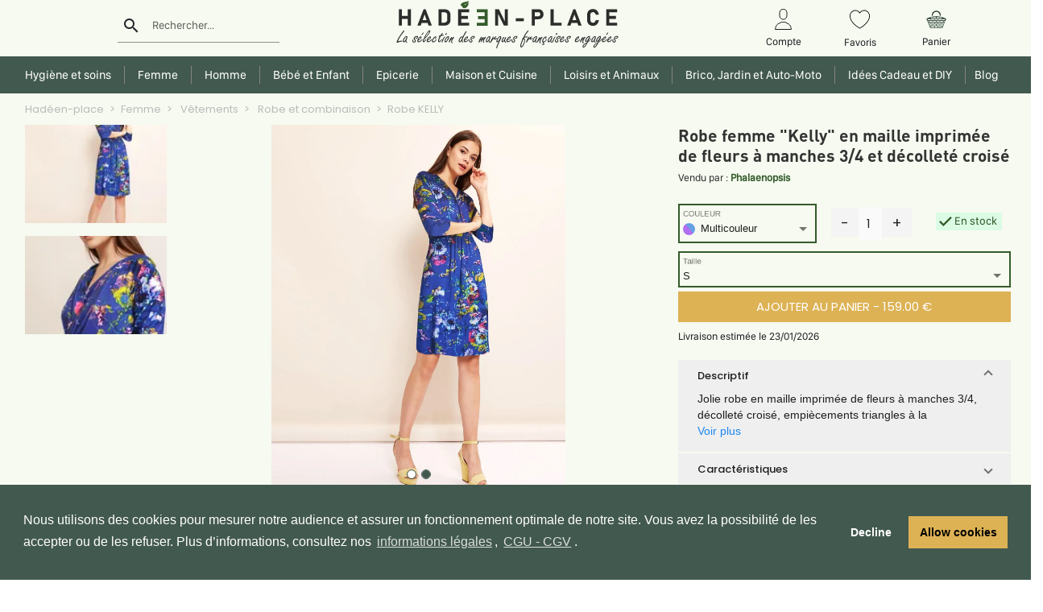

--- FILE ---
content_type: text/html; charset=utf-8
request_url: https://hadeen-place.fr/detail-produit/3235-robe-kelly
body_size: 28084
content:
<!DOCTYPE html><html lang="fr"><head>
    <meta charset="UTF-8">
    <meta http-equiv="X-UA-Compatible" content="IE=edge">
    <meta name="viewport" content="width=device-width, initial-scale=1, maximum-scale=1">
    <title>Robe femme "Kelly" en maille imprimée de fleurs à manches 3/4 et  décolleté croisé | Consommer Responsable</title>
    <base href="/">
    <meta name="description" content="Robe KELLY">
    <!-- <meta name="p:domain_verify" content="9dccf9af7d83edd37391ce7a5c2c20ca"/> -->
    <link rel="shortcut icon" type="image/x-icon" href="./assets/images/favicon.jpg">
    <link rel="icon" type="image/x-icon" href="./assets/images/favicon.jpg">
    <link rel="image_src" href="https://api.hadeen-place.fr/uploads/8f9d2572cedbcea7eb67206bb8093ab0-robe-kelly-rosea-dev.webp">
    <meta property="og:image" content="https://api.hadeen-place.fr/uploads/8f9d2572cedbcea7eb67206bb8093ab0-robe-kelly-rosea-dev.webp">
    <link rel="image_src" href="">
    <!-- <link rel="stylesheet" href="https://fonts.googleapis.com/icon?family=Material+Icons&amp;display=swap"> -->
    <link rel="stylesheet" href="./assets/font/googleapis.css"><link rel="manifest" href="manifest.webmanifest">
    <meta name="theme-color" content="#F1F7E8">
    <meta name="robots" content="index"><meta name="googlebot" content="index"><meta name="googlebot-news" content="snippet">

    <!-- TrustBox script -->
    <script type="text/javascript" src="//widget.trustpilot.com/bootstrap/v5/tp.widget.bootstrap.min.js" async=""></script>
    <script>(function (w, d, s, r, n) {
        w.TrustpilotObject = n; w[n] = w[n] || function () { (w[n].q = w[n].q || []).push(arguments) };
        a = d.createElement(s); a.async = 1; a.src = r; a.type = 'text/java' + s; f = d.getElementsByTagName(s)[0];
        f.parentNode.insertBefore(a, f)
      })(window, document, 'script', 'https://invitejs.trustpilot.com/tp.min.js', 'tp');
      tp('register', 'IJDUprowxDPcIDx8');
    </script>
    <!-- End TrustBox script -->

    <!-- Meta Pixel Code -->
    <script>
      !function (f, b, e, v, n, t, s) {
        if (f.fbq) return; n = f.fbq = function () {
          n.callMethod ?
          n.callMethod.apply(n, arguments) : n.queue.push(arguments)
        };
        if (!f._fbq) f._fbq = n; n.push = n; n.loaded = !0; n.version = '2.0';
        n.queue = []; t = b.createElement(e); t.async = !0;
        t.src = v; s = b.getElementsByTagName(e)[0];
        s.parentNode.insertBefore(t, s)
      }(window, document, 'script',
        'https://connect.facebook.net/en_US/fbevents.js');
      fbq('init', '6976033652439864');
      fbq('track', 'PageView');
    </script>
    <noscript><img height="1" width="1" style="display:none" src="https://www.facebook.com/tr?id=6976033652439864&ev=PageView&noscript=1" /></noscript>
    <!-- End Meta Pixel Code -->

    <!-- Google tag (gtag.js) PROD -->
    <script async="" src="https://www.googletagmanager.com/gtag/js?id=G-JQ88D2Q1QZ"></script>
    <script>
      window.dataLayer = window.dataLayer || [];
      function gtag() { dataLayer.push(arguments); }
      gtag('js', new Date());

      gtag('config', 'G-JQ88D2Q1QZ');
      gtag('config', 'AW-479791588');
    </script>
    <!-- End Google tag (gtag.js) -->
  <link rel="stylesheet" href="styles.9081ffee253558ccbc9e.css"><style ng-transition="serverApp">.fixe[_ngcontent-sc353]{position:fixed;width:100%;top:0;left:0;right:0;z-index:10}.fixe[_ngcontent-sc353]    .mainmenu_area{margin-top:-10px;background-color:#fff;box-shadow:0 2px #dad7d7}.fixe[_ngcontent-sc353]    .container-header{height:70px}.fixe[_ngcontent-sc353]    .div-menu{padding-top:5px!important;padding-bottom:5px!important}.fixe[_ngcontent-sc353]    .header-menu{padding-top:0}.fixe[_ngcontent-sc353]    .img-logo{margin:0 auto;display:block}.fixe[_ngcontent-sc353]    .logo-hadeen{display:unset;height:unset}.fixe[_ngcontent-sc353]    .activDrop{transform:translate(-23%,-4%)!important}.fixe[_ngcontent-sc353]    .col-md-3, .fixe[_ngcontent-sc353]    .col-md-6{height:75px}.fixe[_ngcontent-sc353]    .dropdown-menu{top:75%!important}@-webkit-keyframes easeIn{0%{opacity:.5}to{opacity:1}0%{margin-top:-100px}to{margin-top:0}}@keyframes easeIn{0%{opacity:.5}to{opacity:1}0%{margin-top:-100px}to{margin-top:0}}@-webkit-keyframes easeInOut{0%{opacity:.5}to{opacity:1}0%{margin-bottom:-50px}to{margin-bottom:0}}@keyframes easeInOut{0%{opacity:.5}to{opacity:1}0%{margin-bottom:-50px}to{margin-bottom:0}}@media screen and (max-width:767px) and (min-width:575px){.fixe[_ngcontent-sc353]    .img-logo{width:100%}}</style><style ng-transition="serverApp">div.text-center[_ngcontent-sc327]{border-left:1px solid #b3b3b3}.text-center[_ngcontent-sc327]:first-child{border-left:none}label[_ngcontent-sc327]{margin:auto;color:#1a1a1a;font-family:SFCompactDisplay-Regular}.title-ads[_ngcontent-sc327]{font-size:13px;color:#3c3c3c;white-space:nowrap;overflow:hidden;text-overflow:ellipsis}.aboutUS[_ngcontent-sc327]{background-color:#f9f9f9}.eco[_ngcontent-sc327] > label[_ngcontent-sc327]{width:90%}.break-on-mobile[_ngcontent-sc327]{display:inline;white-space:nowrap;font-family:Poppins-Bold!important;color:#1a1a1a!important;font-size:16px}@media (min-width:1030px){.testimonial__content[_ngcontent-sc327]{height:120px}}@media (min-width:991px) and (max-width:1029px){.testimonial__content[_ngcontent-sc327]{height:175px}}@media screen and (max-width:991px){.main-ads[_ngcontent-sc327]{padding-left:25px;padding-right:25px}.testimonial__content[_ngcontent-sc327]{height:130px}}@media screen and (max-width:767px){.eco[_ngcontent-sc327], .payment[_ngcontent-sc327]{display:none}.text-center.gift[_ngcontent-sc327]{border-left:none}.aboutUs[_ngcontent-sc327]{margin:4% 0}.testimonial__content[_ngcontent-sc327]{height:100%!important}}@media screen and (max-width:576px){label[_ngcontent-sc327]{font-size:10px}img[_ngcontent-sc327]{width:94px;height:45px}.trustpilot_img[_ngcontent-sc327]{width:130px!important;height:auto}.break-on-mobile[_ngcontent-sc327]{display:block}}.testimonial__content[_ngcontent-sc327]{overflow:hidden}.testimonial[_ngcontent-sc327]{height:auto}.testimonials__background[_ngcontent-sc327]{position:absolute;margin-top:50px}.testimonials__header--img[_ngcontent-sc327]{width:3.5rem;height:3.5rem;border-radius:50%;background-color:#f1f1f1}.testimonials__header--grade[_ngcontent-sc327]{font-size:12px;background-color:#345b2b;color:#fff;padding:2px 6px;border-radius:5px}.testimonials__header--stars[_ngcontent-sc327]{width:-webkit-fit-content;width:-moz-fit-content;width:fit-content}.mat-card[_ngcontent-sc327]{box-shadow:1px 1px 2px rgba(0,0,0,.08)!important;margin:3px}.box[_ngcontent-sc327], .mat-card[_ngcontent-sc327]{border-radius:10px}.box[_ngcontent-sc327]{margin:auto auto 20px;background:#fff;padding:10px 10px 5px;font-weight:900;color:#fff;font-family:arial;position:relative;min-height:90%}.sb3[_ngcontent-sc327]:before{content:"";width:0;height:0;position:absolute;border-color:#fff transparent transparent #fff;border-style:solid;border-width:10px;left:19px;bottom:-19px}.number_avis[_ngcontent-sc327]{color:#252525;text-decoration:underline}.star-icon[_ngcontent-sc327]{background-color:#dcdce6;background-image:url(stars.aaa36e3c34d866a01ac2.png);width:19px;height:19px;background-size:contain;display:inline-block;margin-right:2px}.carousel-controls[_ngcontent-sc327]{position:absolute;top:50%;transform:translateY(-50%)}.carousel-control-next[_ngcontent-sc327], .carousel-control-prev[_ngcontent-sc327]{width:auto}</style><style ng-transition="serverApp">.fixe[_ngcontent-sc350]   .container-header[_ngcontent-sc350]{display:none}span[_ngcontent-sc350]:focus{outline:none}.img-logo[_ngcontent-sc350]{margin:0 auto;display:flex;align-items:stretch;width:363px;height:auto}.newHeaderClass[_ngcontent-sc350]{font-size:16px;font-family:-apple-system,BlinkMacSystemFont,Segoe UI,Roboto,Helvetica Neue,Arial,Noto Sans,sans-serif,Apple Color Emoji,Segoe UI Emoji,Segoe UI Symbol,Noto Color Emoji}.container-header[_ngcontent-sc350]{height:70px}.logo-hadeen[_ngcontent-sc350]{display:flex;height:auto}.img-fluid[_ngcontent-sc350]{width:10%;top:-32px;position:relative}input#rechercher[_ngcontent-sc350], input#rechercherM[_ngcontent-sc350]{width:100%;padding-left:13%;background-color:#dbfbe4}label#labelSearch[_ngcontent-sc350], label#rechercherM[_ngcontent-sc350]{margin-left:13%;font-size:13px}img[_ngcontent-sc350]{cursor:pointer}.account[_ngcontent-sc350]{margin-top:3%}.account[_ngcontent-sc350]   p[_ngcontent-sc350]{font-size:13px;margin-top:5px}.nav-menu[_ngcontent-sc350]   li[_ngcontent-sc350]{padding:0 4px;display:inline-block;text-transform:uppercase;font-family:DINPro-Medium;font-weight:400;font-size:14px;cursor:pointer;border-left:1px solid}.nav-menu[_ngcontent-sc350]   li[_ngcontent-sc350]:first-child{border-left:none}h4[_ngcontent-sc350]{font-size:16px}.nav-menu[_ngcontent-sc350]{padding:10px;margin-top:8px;text-align:center}.mainmenu_area[_ngcontent-sc350]{background-color:#fff} .modal-content{border-radius:0;margin:0;border:none} .login.modal-dialog{transform:none;float:right;width:100%;top:-4%;background-color:#fff;height:inherit} .login.modal-dialog input{width:97%;margin-left:2%;border-bottom:none} .login.modal-dialog .field{border:1px solid} .login.modal-dialog label{margin-left:2%;margin-bottom:2%}.sign-header[_ngcontent-sc350]{color:#000}.sign-header[_ngcontent-sc350]   .container[_ngcontent-sc350]{border-bottom:1px solid #000}.activModal[_ngcontent-sc350]{border-bottom:3px solid #345b2b;padding-bottom:2%}.activModal[_ngcontent-sc350]   h2[_ngcontent-sc350]{color:#345b2b}.signin[_ngcontent-sc350]   h5[_ngcontent-sc350], .signin[_ngcontent-sc350]   h6[_ngcontent-sc350]{text-align:center}.signin[_ngcontent-sc350]   h5[_ngcontent-sc350]{font-size:22px}.signin[_ngcontent-sc350]   h6[_ngcontent-sc350], .signin[_ngcontent-sc350]   p[_ngcontent-sc350]{font-size:16px}.signin[_ngcontent-sc350]   h5[_ngcontent-sc350], .signin[_ngcontent-sc350]   h6[_ngcontent-sc350], .signin[_ngcontent-sc350]   p[_ngcontent-sc350]{font-family:SFCompactDisplay-Regular}.signin[_ngcontent-sc350]   p[_ngcontent-sc350]{float:right}.btn[_ngcontent-sc350], button.signin[_ngcontent-sc350]{font-size:15px;color:#fff;background-color:#345b2b;width:100%;padding:7px;margin-bottom:5%;border:1px solid #345b2b;border-radius:0} .modal-dialog.burgermenu  .modal-content{height:-webkit-fill-available;width:72%} .modal-dialog.burgermenu{margin:0} .modal-header .close{padding:1rem 0} .modal-header .close.login{padding:1rem} .modal-header{border-bottom:none}.search_underline[_ngcontent-sc350]     .mat-form-field-underline{width:83%!important;left:7px!important;display:block!important}.search_underline[_ngcontent-sc350]     .mat-form-field-infix{padding-bottom:5px!important}ul[_ngcontent-sc350]   li[_ngcontent-sc350]{text-align:center}@media screen and (max-width:767px){.header-lg[_ngcontent-sc350]{display:none}.img-logo[_ngcontent-sc350]{width:100%;height:auto}.img-fluid[_ngcontent-sc350]{width:5%}}@media screen and (min-width:768px){.navbar[_ngcontent-sc350]{display:none}.sign-header[_ngcontent-sc350]   h2[_ngcontent-sc350]{font-size:18px;font-family:SFCompactDisplay-Medium}}@media screen and (min-width:768px) and (max-width:991px){.img-logo[_ngcontent-sc350]{width:100%;margin-top:0}.badge-notif[_ngcontent-sc350]{margin-left:20px;top:-37px}p[_ngcontent-sc350]{display:none}.nav-menu[_ngcontent-sc350]   li[_ngcontent-sc350]{font-size:8px}}.sociallogin[_ngcontent-sc350]   img[_ngcontent-sc350]{width:16px;height:28px;margin-right:5%}.sociallogin[_ngcontent-sc350]   button[_ngcontent-sc350]{height:42px;width:200px;background:#ededeb;border:1px solid #ededeb}.fa[_ngcontent-sc350]{float:right;right:22px;top:38%;position:absolute}.fa.register[_ngcontent-sc350]{top:inherit}label.control.control-checkbox[_ngcontent-sc350]{font-size:16px;color:#000}#mdp[_ngcontent-sc350]{width:77%}.selectedSexe[_ngcontent-sc350]{border:1px solid #345b2b;background-color:#345b2b;color:#fff}.selectedSexe[_ngcontent-sc350], .unselectedSexe[_ngcontent-sc350]{height:42px;width:200px;margin:5% 0}.unselectedSexe[_ngcontent-sc350]{border:1px solid #1a1a1a;background-color:#fff;color:#000}.notif-panier[_ngcontent-sc350]{font-size:13px;background-color:#f9dbe6;margin:0 auto}.dropdown-menu[_ngcontent-sc350], .notif-panier[_ngcontent-sc350]{font-family:SFCompactDisplay-Regular}.dropdown-menu[_ngcontent-sc350]{top:130%!important;width:308px;border-radius:0}.dropdown-menu[_ngcontent-sc350]   h5[_ngcontent-sc350]{font-size:15px}.dropdown-menu[_ngcontent-sc350]   .signin[_ngcontent-sc350]{padding:0;height:39px;width:289px;margin:0 auto}.dropdown-menu[_ngcontent-sc350]   li[_ngcontent-sc350]{text-align:justify;cursor:pointer}.panier-drop.dropdown-menu.show[_ngcontent-sc350]{left:-200%!important}.total[_ngcontent-sc350]{text-align:right;padding-right:16%}ul.help-block[_ngcontent-sc350]{color:red;font-weight:300;font-size:9px;width:88%;padding-left:0}.activDrop[_ngcontent-sc350]{right:auto!important;transform:translate(-23%)!important;height:506px;width:30%;background-color:#fff;min-width:160px;padding:12px 16px;z-index:1;position:absolute}.activDrop[_ngcontent-sc350]   p[_ngcontent-sc350]{font-size:15px;font-family:SFCompactDisplay-Regular}.activDropG[_ngcontent-sc350]{left:22%!important}.activDropD[_ngcontent-sc350]{left:62%!important}.activDropC[_ngcontent-sc350]{left:42%!important}.active[_ngcontent-sc350]{color:#345b2b;border-bottom:2px solid #345b2b;padding-bottom:4%}.example-container[_ngcontent-sc350]{width:80%;z-index:2;height:-webkit-fill-available}.example-sidenav-content[_ngcontent-sc350]{display:flex;height:100%;align-items:center;justify-content:center}.example-sidenav[_ngcontent-sc350]{padding:20px}.mat-drawer-container[_ngcontent-sc350]{top:0;position:fixed} .mat-drawer-side{border-right:0}@-webkit-keyframes closeSide{0%{opacity:1}to{opacity:1}0%{height:-webkit-fill-available}to{height:-webkit-fill-available}}@keyframes closeSide{0%{opacity:1}to{opacity:1}0%{height:-webkit-fill-available}to{height:-webkit-fill-available}}.sidenavClose[_ngcontent-sc350]{opacity:1;-webkit-animation-name:closeSide;animation-name:closeSide;-webkit-animation-iteration-count:1;animation-iteration-count:1;-webkit-animation-timing-function:ease-in;animation-timing-function:ease-in;-webkit-animation-duration:.5s;animation-duration:.5s}  .mat-form-field-appearance-fill .mat-form-field-flex{background-color:transparent!important}@media screen and (max-width:575.98px){.account[_ngcontent-sc350]{margin-top:0!important}.img-logo[_ngcontent-sc350]{width:100%!important;height:auto}.signin[_ngcontent-sc350]{margin-top:3%}.btn[_ngcontent-sc350]{height:unset;width:100%;padding:7px;margin:10% 0}.activModal[_ngcontent-sc350]{padding-bottom:0;font-size:11px}.sociallogin[_ngcontent-sc350]   button[_ngcontent-sc350]{margin:3% 0}.sign-header[_ngcontent-sc350]{margin-bottom:3%}.sign-header[_ngcontent-sc350]   h2[_ngcontent-sc350]{font-size:11px;padding-top:12%}#labelSearch[_ngcontent-sc350]{width:72%}}@media (max-width:991.98px){.account[_ngcontent-sc350]{margin-top:11%}}</style><style ng-transition="serverApp">.mat-icon{background-repeat:no-repeat;display:inline-block;fill:currentColor;height:24px;width:24px}.mat-icon.mat-icon-inline{font-size:inherit;height:inherit;line-height:inherit;width:inherit}[dir=rtl] .mat-icon-rtl-mirror{transform:scale(-1, 1)}.mat-form-field:not(.mat-form-field-appearance-legacy) .mat-form-field-prefix .mat-icon,.mat-form-field:not(.mat-form-field-appearance-legacy) .mat-form-field-suffix .mat-icon{display:block}.mat-form-field:not(.mat-form-field-appearance-legacy) .mat-form-field-prefix .mat-icon-button .mat-icon,.mat-form-field:not(.mat-form-field-appearance-legacy) .mat-form-field-suffix .mat-icon-button .mat-icon{margin:auto}
</style><style ng-transition="serverApp">.mat-form-field{display:inline-block;position:relative;text-align:left}[dir=rtl] .mat-form-field{text-align:right}.mat-form-field-wrapper{position:relative}.mat-form-field-flex{display:inline-flex;align-items:baseline;box-sizing:border-box;width:100%}.mat-form-field-prefix,.mat-form-field-suffix{white-space:nowrap;flex:none;position:relative}.mat-form-field-infix{display:block;position:relative;flex:auto;min-width:0;width:180px}.cdk-high-contrast-active .mat-form-field-infix{border-image:linear-gradient(transparent, transparent)}.mat-form-field-label-wrapper{position:absolute;left:0;box-sizing:content-box;width:100%;height:100%;overflow:hidden;pointer-events:none}[dir=rtl] .mat-form-field-label-wrapper{left:auto;right:0}.mat-form-field-label{position:absolute;left:0;font:inherit;pointer-events:none;width:100%;white-space:nowrap;text-overflow:ellipsis;overflow:hidden;transform-origin:0 0;transition:transform 400ms cubic-bezier(0.25, 0.8, 0.25, 1),color 400ms cubic-bezier(0.25, 0.8, 0.25, 1),width 400ms cubic-bezier(0.25, 0.8, 0.25, 1);display:none}[dir=rtl] .mat-form-field-label{transform-origin:100% 0;left:auto;right:0}.mat-form-field-empty.mat-form-field-label,.mat-form-field-can-float.mat-form-field-should-float .mat-form-field-label{display:block}.mat-form-field-autofill-control:-webkit-autofill+.mat-form-field-label-wrapper .mat-form-field-label{display:none}.mat-form-field-can-float .mat-form-field-autofill-control:-webkit-autofill+.mat-form-field-label-wrapper .mat-form-field-label{display:block;transition:none}.mat-input-server:focus+.mat-form-field-label-wrapper .mat-form-field-label,.mat-input-server[placeholder]:not(:placeholder-shown)+.mat-form-field-label-wrapper .mat-form-field-label{display:none}.mat-form-field-can-float .mat-input-server:focus+.mat-form-field-label-wrapper .mat-form-field-label,.mat-form-field-can-float .mat-input-server[placeholder]:not(:placeholder-shown)+.mat-form-field-label-wrapper .mat-form-field-label{display:block}.mat-form-field-label:not(.mat-form-field-empty){transition:none}.mat-form-field-underline{position:absolute;width:100%;pointer-events:none;transform:scale3d(1, 1.0001, 1)}.mat-form-field-ripple{position:absolute;left:0;width:100%;transform-origin:50%;transform:scaleX(0.5);opacity:0;transition:background-color 300ms cubic-bezier(0.55, 0, 0.55, 0.2)}.mat-form-field.mat-focused .mat-form-field-ripple,.mat-form-field.mat-form-field-invalid .mat-form-field-ripple{opacity:1;transform:scaleX(1);transition:transform 300ms cubic-bezier(0.25, 0.8, 0.25, 1),opacity 100ms cubic-bezier(0.25, 0.8, 0.25, 1),background-color 300ms cubic-bezier(0.25, 0.8, 0.25, 1)}.mat-form-field-subscript-wrapper{position:absolute;box-sizing:border-box;width:100%;overflow:hidden}.mat-form-field-subscript-wrapper .mat-icon,.mat-form-field-label-wrapper .mat-icon{width:1em;height:1em;font-size:inherit;vertical-align:baseline}.mat-form-field-hint-wrapper{display:flex}.mat-form-field-hint-spacer{flex:1 0 1em}.mat-error{display:block}.mat-form-field-control-wrapper{position:relative}.mat-form-field._mat-animation-noopable .mat-form-field-label,.mat-form-field._mat-animation-noopable .mat-form-field-ripple{transition:none}
</style><style ng-transition="serverApp">.mat-form-field-appearance-fill .mat-form-field-flex{border-radius:4px 4px 0 0;padding:.75em .75em 0 .75em}.cdk-high-contrast-active .mat-form-field-appearance-fill .mat-form-field-flex{outline:solid 1px}.mat-form-field-appearance-fill .mat-form-field-underline::before{content:"";display:block;position:absolute;bottom:0;height:1px;width:100%}.mat-form-field-appearance-fill .mat-form-field-ripple{bottom:0;height:2px}.cdk-high-contrast-active .mat-form-field-appearance-fill .mat-form-field-ripple{height:0;border-top:solid 2px}.mat-form-field-appearance-fill:not(.mat-form-field-disabled) .mat-form-field-flex:hover~.mat-form-field-underline .mat-form-field-ripple{opacity:1;transform:none;transition:opacity 600ms cubic-bezier(0.25, 0.8, 0.25, 1)}.mat-form-field-appearance-fill._mat-animation-noopable:not(.mat-form-field-disabled) .mat-form-field-flex:hover~.mat-form-field-underline .mat-form-field-ripple{transition:none}.mat-form-field-appearance-fill .mat-form-field-subscript-wrapper{padding:0 1em}
</style><style ng-transition="serverApp">.mat-input-element{font:inherit;background:transparent;color:currentColor;border:none;outline:none;padding:0;margin:0;width:100%;max-width:100%;vertical-align:bottom;text-align:inherit}.mat-input-element:-moz-ui-invalid{box-shadow:none}.mat-input-element::-ms-clear,.mat-input-element::-ms-reveal{display:none}.mat-input-element,.mat-input-element::-webkit-search-cancel-button,.mat-input-element::-webkit-search-decoration,.mat-input-element::-webkit-search-results-button,.mat-input-element::-webkit-search-results-decoration{-webkit-appearance:none}.mat-input-element::-webkit-contacts-auto-fill-button,.mat-input-element::-webkit-caps-lock-indicator,.mat-input-element::-webkit-credentials-auto-fill-button{visibility:hidden}.mat-input-element[type=date],.mat-input-element[type=datetime],.mat-input-element[type=datetime-local],.mat-input-element[type=month],.mat-input-element[type=week],.mat-input-element[type=time]{line-height:1}.mat-input-element[type=date]::after,.mat-input-element[type=datetime]::after,.mat-input-element[type=datetime-local]::after,.mat-input-element[type=month]::after,.mat-input-element[type=week]::after,.mat-input-element[type=time]::after{content:" ";white-space:pre;width:1px}.mat-input-element::-webkit-inner-spin-button,.mat-input-element::-webkit-calendar-picker-indicator,.mat-input-element::-webkit-clear-button{font-size:.75em}.mat-input-element::placeholder{-webkit-user-select:none;-moz-user-select:none;-ms-user-select:none;user-select:none;transition:color 400ms 133.3333333333ms cubic-bezier(0.25, 0.8, 0.25, 1)}.mat-input-element::placeholder:-ms-input-placeholder{-ms-user-select:text}.mat-input-element::-moz-placeholder{-webkit-user-select:none;-moz-user-select:none;-ms-user-select:none;user-select:none;transition:color 400ms 133.3333333333ms cubic-bezier(0.25, 0.8, 0.25, 1)}.mat-input-element::-moz-placeholder:-ms-input-placeholder{-ms-user-select:text}.mat-input-element::-webkit-input-placeholder{-webkit-user-select:none;-moz-user-select:none;-ms-user-select:none;user-select:none;transition:color 400ms 133.3333333333ms cubic-bezier(0.25, 0.8, 0.25, 1)}.mat-input-element::-webkit-input-placeholder:-ms-input-placeholder{-ms-user-select:text}.mat-input-element:-ms-input-placeholder{-webkit-user-select:none;-moz-user-select:none;-ms-user-select:none;user-select:none;transition:color 400ms 133.3333333333ms cubic-bezier(0.25, 0.8, 0.25, 1)}.mat-input-element:-ms-input-placeholder:-ms-input-placeholder{-ms-user-select:text}.mat-form-field-hide-placeholder .mat-input-element::placeholder{color:transparent !important;-webkit-text-fill-color:transparent;transition:none}.mat-form-field-hide-placeholder .mat-input-element::-moz-placeholder{color:transparent !important;-webkit-text-fill-color:transparent;transition:none}.mat-form-field-hide-placeholder .mat-input-element::-webkit-input-placeholder{color:transparent !important;-webkit-text-fill-color:transparent;transition:none}.mat-form-field-hide-placeholder .mat-input-element:-ms-input-placeholder{color:transparent !important;-webkit-text-fill-color:transparent;transition:none}textarea.mat-input-element{resize:vertical;overflow:auto}textarea.mat-input-element.cdk-textarea-autosize{resize:none}textarea.mat-input-element{padding:2px 0;margin:-2px 0}select.mat-input-element{-moz-appearance:none;-webkit-appearance:none;position:relative;background-color:transparent;display:inline-flex;box-sizing:border-box;padding-top:1em;top:-1em;margin-bottom:-1em}select.mat-input-element::-ms-expand{display:none}select.mat-input-element::-moz-focus-inner{border:0}select.mat-input-element:not(:disabled){cursor:pointer}select.mat-input-element::-ms-value{color:inherit;background:none}.mat-focused .cdk-high-contrast-active select.mat-input-element::-ms-value{color:inherit}.mat-form-field-type-mat-native-select .mat-form-field-infix::after{content:"";width:0;height:0;border-left:5px solid transparent;border-right:5px solid transparent;border-top:5px solid;position:absolute;top:50%;right:0;margin-top:-2.5px;pointer-events:none}[dir=rtl] .mat-form-field-type-mat-native-select .mat-form-field-infix::after{right:auto;left:0}.mat-form-field-type-mat-native-select .mat-input-element{padding-right:15px}[dir=rtl] .mat-form-field-type-mat-native-select .mat-input-element{padding-right:0;padding-left:15px}.mat-form-field-type-mat-native-select .mat-form-field-label-wrapper{max-width:calc(100% - 10px)}.mat-form-field-type-mat-native-select.mat-form-field-appearance-outline .mat-form-field-infix::after{margin-top:-5px}.mat-form-field-type-mat-native-select.mat-form-field-appearance-fill .mat-form-field-infix::after{margin-top:-10px}
</style><style ng-transition="serverApp">.mat-form-field-appearance-legacy .mat-form-field-label{transform:perspective(100px);-ms-transform:none}.mat-form-field-appearance-legacy .mat-form-field-prefix .mat-icon,.mat-form-field-appearance-legacy .mat-form-field-suffix .mat-icon{width:1em}.mat-form-field-appearance-legacy .mat-form-field-prefix .mat-icon-button,.mat-form-field-appearance-legacy .mat-form-field-suffix .mat-icon-button{font:inherit;vertical-align:baseline}.mat-form-field-appearance-legacy .mat-form-field-prefix .mat-icon-button .mat-icon,.mat-form-field-appearance-legacy .mat-form-field-suffix .mat-icon-button .mat-icon{font-size:inherit}.mat-form-field-appearance-legacy .mat-form-field-underline{height:1px}.cdk-high-contrast-active .mat-form-field-appearance-legacy .mat-form-field-underline{height:0;border-top:solid 1px}.mat-form-field-appearance-legacy .mat-form-field-ripple{top:0;height:2px;overflow:hidden}.cdk-high-contrast-active .mat-form-field-appearance-legacy .mat-form-field-ripple{height:0;border-top:solid 2px}.mat-form-field-appearance-legacy.mat-form-field-disabled .mat-form-field-underline{background-position:0;background-color:transparent}.cdk-high-contrast-active .mat-form-field-appearance-legacy.mat-form-field-disabled .mat-form-field-underline{border-top-style:dotted;border-top-width:2px}.mat-form-field-appearance-legacy.mat-form-field-invalid:not(.mat-focused) .mat-form-field-ripple{height:1px}
</style><style ng-transition="serverApp">.mat-form-field-appearance-outline .mat-form-field-wrapper{margin:.25em 0}.mat-form-field-appearance-outline .mat-form-field-flex{padding:0 .75em 0 .75em;margin-top:-0.25em;position:relative}.mat-form-field-appearance-outline .mat-form-field-prefix,.mat-form-field-appearance-outline .mat-form-field-suffix{top:.25em}.mat-form-field-appearance-outline .mat-form-field-outline{display:flex;position:absolute;top:.25em;left:0;right:0;bottom:0;pointer-events:none}.mat-form-field-appearance-outline .mat-form-field-outline-start,.mat-form-field-appearance-outline .mat-form-field-outline-end{border:1px solid currentColor;min-width:5px}.mat-form-field-appearance-outline .mat-form-field-outline-start{border-radius:5px 0 0 5px;border-right-style:none}[dir=rtl] .mat-form-field-appearance-outline .mat-form-field-outline-start{border-right-style:solid;border-left-style:none;border-radius:0 5px 5px 0}.mat-form-field-appearance-outline .mat-form-field-outline-end{border-radius:0 5px 5px 0;border-left-style:none;flex-grow:1}[dir=rtl] .mat-form-field-appearance-outline .mat-form-field-outline-end{border-left-style:solid;border-right-style:none;border-radius:5px 0 0 5px}.mat-form-field-appearance-outline .mat-form-field-outline-gap{border-radius:.000001px;border:1px solid currentColor;border-left-style:none;border-right-style:none}.mat-form-field-appearance-outline.mat-form-field-can-float.mat-form-field-should-float .mat-form-field-outline-gap{border-top-color:transparent}.mat-form-field-appearance-outline .mat-form-field-outline-thick{opacity:0}.mat-form-field-appearance-outline .mat-form-field-outline-thick .mat-form-field-outline-start,.mat-form-field-appearance-outline .mat-form-field-outline-thick .mat-form-field-outline-end,.mat-form-field-appearance-outline .mat-form-field-outline-thick .mat-form-field-outline-gap{border-width:2px}.mat-form-field-appearance-outline.mat-focused .mat-form-field-outline,.mat-form-field-appearance-outline.mat-form-field-invalid .mat-form-field-outline{opacity:0;transition:opacity 100ms cubic-bezier(0.25, 0.8, 0.25, 1)}.mat-form-field-appearance-outline.mat-focused .mat-form-field-outline-thick,.mat-form-field-appearance-outline.mat-form-field-invalid .mat-form-field-outline-thick{opacity:1}.mat-form-field-appearance-outline:not(.mat-form-field-disabled) .mat-form-field-flex:hover .mat-form-field-outline{opacity:0;transition:opacity 600ms cubic-bezier(0.25, 0.8, 0.25, 1)}.mat-form-field-appearance-outline:not(.mat-form-field-disabled) .mat-form-field-flex:hover .mat-form-field-outline-thick{opacity:1}.mat-form-field-appearance-outline .mat-form-field-subscript-wrapper{padding:0 1em}.mat-form-field-appearance-outline._mat-animation-noopable:not(.mat-form-field-disabled) .mat-form-field-flex:hover~.mat-form-field-outline,.mat-form-field-appearance-outline._mat-animation-noopable .mat-form-field-outline,.mat-form-field-appearance-outline._mat-animation-noopable .mat-form-field-outline-start,.mat-form-field-appearance-outline._mat-animation-noopable .mat-form-field-outline-end,.mat-form-field-appearance-outline._mat-animation-noopable .mat-form-field-outline-gap{transition:none}
</style><style ng-transition="serverApp">.mat-form-field-appearance-standard .mat-form-field-flex{padding-top:.75em}.mat-form-field-appearance-standard .mat-form-field-underline{height:1px}.cdk-high-contrast-active .mat-form-field-appearance-standard .mat-form-field-underline{height:0;border-top:solid 1px}.mat-form-field-appearance-standard .mat-form-field-ripple{bottom:0;height:2px}.cdk-high-contrast-active .mat-form-field-appearance-standard .mat-form-field-ripple{height:0;border-top:2px}.mat-form-field-appearance-standard.mat-form-field-disabled .mat-form-field-underline{background-position:0;background-color:transparent}.cdk-high-contrast-active .mat-form-field-appearance-standard.mat-form-field-disabled .mat-form-field-underline{border-top-style:dotted;border-top-width:2px}.mat-form-field-appearance-standard:not(.mat-form-field-disabled) .mat-form-field-flex:hover~.mat-form-field-underline .mat-form-field-ripple{opacity:1;transform:none;transition:opacity 600ms cubic-bezier(0.25, 0.8, 0.25, 1)}.mat-form-field-appearance-standard._mat-animation-noopable:not(.mat-form-field-disabled) .mat-form-field-flex:hover~.mat-form-field-underline .mat-form-field-ripple{transition:none}
</style><style ng-transition="serverApp">.mat-drawer-container{position:relative;z-index:1;box-sizing:border-box;-webkit-overflow-scrolling:touch;display:block;overflow:hidden}.mat-drawer-container[fullscreen]{top:0;left:0;right:0;bottom:0;position:absolute}.mat-drawer-container[fullscreen].mat-drawer-container-has-open{overflow:hidden}.mat-drawer-container.mat-drawer-container-explicit-backdrop .mat-drawer-side{z-index:3}.mat-drawer-container.ng-animate-disabled .mat-drawer-backdrop,.mat-drawer-container.ng-animate-disabled .mat-drawer-content,.ng-animate-disabled .mat-drawer-container .mat-drawer-backdrop,.ng-animate-disabled .mat-drawer-container .mat-drawer-content{transition:none}.mat-drawer-backdrop{top:0;left:0;right:0;bottom:0;position:absolute;display:block;z-index:3;visibility:hidden}.mat-drawer-backdrop.mat-drawer-shown{visibility:visible}.mat-drawer-transition .mat-drawer-backdrop{transition-duration:400ms;transition-timing-function:cubic-bezier(0.25, 0.8, 0.25, 1);transition-property:background-color,visibility}.cdk-high-contrast-active .mat-drawer-backdrop{opacity:.5}.mat-drawer-content{position:relative;z-index:1;display:block;height:100%;overflow:auto}.mat-drawer-transition .mat-drawer-content{transition-duration:400ms;transition-timing-function:cubic-bezier(0.25, 0.8, 0.25, 1);transition-property:transform,margin-left,margin-right}.mat-drawer{position:relative;z-index:4;display:block;position:absolute;top:0;bottom:0;z-index:3;outline:0;box-sizing:border-box;overflow-y:auto;transform:translate3d(-100%, 0, 0)}.cdk-high-contrast-active .mat-drawer,.cdk-high-contrast-active [dir=rtl] .mat-drawer.mat-drawer-end{border-right:solid 1px currentColor}.cdk-high-contrast-active [dir=rtl] .mat-drawer,.cdk-high-contrast-active .mat-drawer.mat-drawer-end{border-left:solid 1px currentColor;border-right:none}.mat-drawer.mat-drawer-side{z-index:2}.mat-drawer.mat-drawer-end{right:0;transform:translate3d(100%, 0, 0)}[dir=rtl] .mat-drawer{transform:translate3d(100%, 0, 0)}[dir=rtl] .mat-drawer.mat-drawer-end{left:0;right:auto;transform:translate3d(-100%, 0, 0)}.mat-drawer-inner-container{width:100%;height:100%;overflow:auto;-webkit-overflow-scrolling:touch}.mat-sidenav-fixed{position:fixed}
</style><style ng-transition="serverApp">.mat-subheader{display:flex;box-sizing:border-box;padding:16px;align-items:center}.mat-list-base .mat-subheader{margin:0}.mat-list-base{padding-top:8px;display:block;-webkit-tap-highlight-color:transparent}.mat-list-base .mat-subheader{height:48px;line-height:16px}.mat-list-base .mat-subheader:first-child{margin-top:-8px}.mat-list-base .mat-list-item,.mat-list-base .mat-list-option{display:block;height:48px;-webkit-tap-highlight-color:transparent;width:100%;padding:0;position:relative}.mat-list-base .mat-list-item .mat-list-item-content,.mat-list-base .mat-list-option .mat-list-item-content{display:flex;flex-direction:row;align-items:center;box-sizing:border-box;padding:0 16px;position:relative;height:inherit}.mat-list-base .mat-list-item .mat-list-item-content-reverse,.mat-list-base .mat-list-option .mat-list-item-content-reverse{display:flex;align-items:center;padding:0 16px;flex-direction:row-reverse;justify-content:space-around}.mat-list-base .mat-list-item .mat-list-item-ripple,.mat-list-base .mat-list-option .mat-list-item-ripple{top:0;left:0;right:0;bottom:0;position:absolute;pointer-events:none}.mat-list-base .mat-list-item.mat-list-item-with-avatar,.mat-list-base .mat-list-option.mat-list-item-with-avatar{height:56px}.mat-list-base .mat-list-item.mat-2-line,.mat-list-base .mat-list-option.mat-2-line{height:72px}.mat-list-base .mat-list-item.mat-3-line,.mat-list-base .mat-list-option.mat-3-line{height:88px}.mat-list-base .mat-list-item.mat-multi-line,.mat-list-base .mat-list-option.mat-multi-line{height:auto}.mat-list-base .mat-list-item.mat-multi-line .mat-list-item-content,.mat-list-base .mat-list-option.mat-multi-line .mat-list-item-content{padding-top:16px;padding-bottom:16px}.mat-list-base .mat-list-item .mat-list-text,.mat-list-base .mat-list-option .mat-list-text{display:flex;flex-direction:column;width:100%;box-sizing:border-box;overflow:hidden;padding:0}.mat-list-base .mat-list-item .mat-list-text>*,.mat-list-base .mat-list-option .mat-list-text>*{margin:0;padding:0;font-weight:normal;font-size:inherit}.mat-list-base .mat-list-item .mat-list-text:empty,.mat-list-base .mat-list-option .mat-list-text:empty{display:none}.mat-list-base .mat-list-item.mat-list-item-with-avatar .mat-list-item-content .mat-list-text,.mat-list-base .mat-list-item.mat-list-option .mat-list-item-content .mat-list-text,.mat-list-base .mat-list-option.mat-list-item-with-avatar .mat-list-item-content .mat-list-text,.mat-list-base .mat-list-option.mat-list-option .mat-list-item-content .mat-list-text{padding-right:0;padding-left:16px}[dir=rtl] .mat-list-base .mat-list-item.mat-list-item-with-avatar .mat-list-item-content .mat-list-text,[dir=rtl] .mat-list-base .mat-list-item.mat-list-option .mat-list-item-content .mat-list-text,[dir=rtl] .mat-list-base .mat-list-option.mat-list-item-with-avatar .mat-list-item-content .mat-list-text,[dir=rtl] .mat-list-base .mat-list-option.mat-list-option .mat-list-item-content .mat-list-text{padding-right:16px;padding-left:0}.mat-list-base .mat-list-item.mat-list-item-with-avatar .mat-list-item-content-reverse .mat-list-text,.mat-list-base .mat-list-item.mat-list-option .mat-list-item-content-reverse .mat-list-text,.mat-list-base .mat-list-option.mat-list-item-with-avatar .mat-list-item-content-reverse .mat-list-text,.mat-list-base .mat-list-option.mat-list-option .mat-list-item-content-reverse .mat-list-text{padding-left:0;padding-right:16px}[dir=rtl] .mat-list-base .mat-list-item.mat-list-item-with-avatar .mat-list-item-content-reverse .mat-list-text,[dir=rtl] .mat-list-base .mat-list-item.mat-list-option .mat-list-item-content-reverse .mat-list-text,[dir=rtl] .mat-list-base .mat-list-option.mat-list-item-with-avatar .mat-list-item-content-reverse .mat-list-text,[dir=rtl] .mat-list-base .mat-list-option.mat-list-option .mat-list-item-content-reverse .mat-list-text{padding-right:0;padding-left:16px}.mat-list-base .mat-list-item.mat-list-item-with-avatar.mat-list-option .mat-list-item-content-reverse .mat-list-text,.mat-list-base .mat-list-item.mat-list-item-with-avatar.mat-list-option .mat-list-item-content .mat-list-text,.mat-list-base .mat-list-option.mat-list-item-with-avatar.mat-list-option .mat-list-item-content-reverse .mat-list-text,.mat-list-base .mat-list-option.mat-list-item-with-avatar.mat-list-option .mat-list-item-content .mat-list-text{padding-right:16px;padding-left:16px}.mat-list-base .mat-list-item .mat-list-avatar,.mat-list-base .mat-list-option .mat-list-avatar{flex-shrink:0;width:40px;height:40px;border-radius:50%;object-fit:cover}.mat-list-base .mat-list-item .mat-list-avatar~.mat-divider-inset,.mat-list-base .mat-list-option .mat-list-avatar~.mat-divider-inset{margin-left:72px;width:calc(100% - 72px)}[dir=rtl] .mat-list-base .mat-list-item .mat-list-avatar~.mat-divider-inset,[dir=rtl] .mat-list-base .mat-list-option .mat-list-avatar~.mat-divider-inset{margin-left:auto;margin-right:72px}.mat-list-base .mat-list-item .mat-list-icon,.mat-list-base .mat-list-option .mat-list-icon{flex-shrink:0;width:24px;height:24px;font-size:24px;box-sizing:content-box;border-radius:50%;padding:4px}.mat-list-base .mat-list-item .mat-list-icon~.mat-divider-inset,.mat-list-base .mat-list-option .mat-list-icon~.mat-divider-inset{margin-left:64px;width:calc(100% - 64px)}[dir=rtl] .mat-list-base .mat-list-item .mat-list-icon~.mat-divider-inset,[dir=rtl] .mat-list-base .mat-list-option .mat-list-icon~.mat-divider-inset{margin-left:auto;margin-right:64px}.mat-list-base .mat-list-item .mat-divider,.mat-list-base .mat-list-option .mat-divider{position:absolute;bottom:0;left:0;width:100%;margin:0}[dir=rtl] .mat-list-base .mat-list-item .mat-divider,[dir=rtl] .mat-list-base .mat-list-option .mat-divider{margin-left:auto;margin-right:0}.mat-list-base .mat-list-item .mat-divider.mat-divider-inset,.mat-list-base .mat-list-option .mat-divider.mat-divider-inset{position:absolute}.mat-list-base[dense]{padding-top:4px;display:block}.mat-list-base[dense] .mat-subheader{height:40px;line-height:8px}.mat-list-base[dense] .mat-subheader:first-child{margin-top:-4px}.mat-list-base[dense] .mat-list-item,.mat-list-base[dense] .mat-list-option{display:block;height:40px;-webkit-tap-highlight-color:transparent;width:100%;padding:0;position:relative}.mat-list-base[dense] .mat-list-item .mat-list-item-content,.mat-list-base[dense] .mat-list-option .mat-list-item-content{display:flex;flex-direction:row;align-items:center;box-sizing:border-box;padding:0 16px;position:relative;height:inherit}.mat-list-base[dense] .mat-list-item .mat-list-item-content-reverse,.mat-list-base[dense] .mat-list-option .mat-list-item-content-reverse{display:flex;align-items:center;padding:0 16px;flex-direction:row-reverse;justify-content:space-around}.mat-list-base[dense] .mat-list-item .mat-list-item-ripple,.mat-list-base[dense] .mat-list-option .mat-list-item-ripple{top:0;left:0;right:0;bottom:0;position:absolute;pointer-events:none}.mat-list-base[dense] .mat-list-item.mat-list-item-with-avatar,.mat-list-base[dense] .mat-list-option.mat-list-item-with-avatar{height:48px}.mat-list-base[dense] .mat-list-item.mat-2-line,.mat-list-base[dense] .mat-list-option.mat-2-line{height:60px}.mat-list-base[dense] .mat-list-item.mat-3-line,.mat-list-base[dense] .mat-list-option.mat-3-line{height:76px}.mat-list-base[dense] .mat-list-item.mat-multi-line,.mat-list-base[dense] .mat-list-option.mat-multi-line{height:auto}.mat-list-base[dense] .mat-list-item.mat-multi-line .mat-list-item-content,.mat-list-base[dense] .mat-list-option.mat-multi-line .mat-list-item-content{padding-top:16px;padding-bottom:16px}.mat-list-base[dense] .mat-list-item .mat-list-text,.mat-list-base[dense] .mat-list-option .mat-list-text{display:flex;flex-direction:column;width:100%;box-sizing:border-box;overflow:hidden;padding:0}.mat-list-base[dense] .mat-list-item .mat-list-text>*,.mat-list-base[dense] .mat-list-option .mat-list-text>*{margin:0;padding:0;font-weight:normal;font-size:inherit}.mat-list-base[dense] .mat-list-item .mat-list-text:empty,.mat-list-base[dense] .mat-list-option .mat-list-text:empty{display:none}.mat-list-base[dense] .mat-list-item.mat-list-item-with-avatar .mat-list-item-content .mat-list-text,.mat-list-base[dense] .mat-list-item.mat-list-option .mat-list-item-content .mat-list-text,.mat-list-base[dense] .mat-list-option.mat-list-item-with-avatar .mat-list-item-content .mat-list-text,.mat-list-base[dense] .mat-list-option.mat-list-option .mat-list-item-content .mat-list-text{padding-right:0;padding-left:16px}[dir=rtl] .mat-list-base[dense] .mat-list-item.mat-list-item-with-avatar .mat-list-item-content .mat-list-text,[dir=rtl] .mat-list-base[dense] .mat-list-item.mat-list-option .mat-list-item-content .mat-list-text,[dir=rtl] .mat-list-base[dense] .mat-list-option.mat-list-item-with-avatar .mat-list-item-content .mat-list-text,[dir=rtl] .mat-list-base[dense] .mat-list-option.mat-list-option .mat-list-item-content .mat-list-text{padding-right:16px;padding-left:0}.mat-list-base[dense] .mat-list-item.mat-list-item-with-avatar .mat-list-item-content-reverse .mat-list-text,.mat-list-base[dense] .mat-list-item.mat-list-option .mat-list-item-content-reverse .mat-list-text,.mat-list-base[dense] .mat-list-option.mat-list-item-with-avatar .mat-list-item-content-reverse .mat-list-text,.mat-list-base[dense] .mat-list-option.mat-list-option .mat-list-item-content-reverse .mat-list-text{padding-left:0;padding-right:16px}[dir=rtl] .mat-list-base[dense] .mat-list-item.mat-list-item-with-avatar .mat-list-item-content-reverse .mat-list-text,[dir=rtl] .mat-list-base[dense] .mat-list-item.mat-list-option .mat-list-item-content-reverse .mat-list-text,[dir=rtl] .mat-list-base[dense] .mat-list-option.mat-list-item-with-avatar .mat-list-item-content-reverse .mat-list-text,[dir=rtl] .mat-list-base[dense] .mat-list-option.mat-list-option .mat-list-item-content-reverse .mat-list-text{padding-right:0;padding-left:16px}.mat-list-base[dense] .mat-list-item.mat-list-item-with-avatar.mat-list-option .mat-list-item-content-reverse .mat-list-text,.mat-list-base[dense] .mat-list-item.mat-list-item-with-avatar.mat-list-option .mat-list-item-content .mat-list-text,.mat-list-base[dense] .mat-list-option.mat-list-item-with-avatar.mat-list-option .mat-list-item-content-reverse .mat-list-text,.mat-list-base[dense] .mat-list-option.mat-list-item-with-avatar.mat-list-option .mat-list-item-content .mat-list-text{padding-right:16px;padding-left:16px}.mat-list-base[dense] .mat-list-item .mat-list-avatar,.mat-list-base[dense] .mat-list-option .mat-list-avatar{flex-shrink:0;width:36px;height:36px;border-radius:50%;object-fit:cover}.mat-list-base[dense] .mat-list-item .mat-list-avatar~.mat-divider-inset,.mat-list-base[dense] .mat-list-option .mat-list-avatar~.mat-divider-inset{margin-left:68px;width:calc(100% - 68px)}[dir=rtl] .mat-list-base[dense] .mat-list-item .mat-list-avatar~.mat-divider-inset,[dir=rtl] .mat-list-base[dense] .mat-list-option .mat-list-avatar~.mat-divider-inset{margin-left:auto;margin-right:68px}.mat-list-base[dense] .mat-list-item .mat-list-icon,.mat-list-base[dense] .mat-list-option .mat-list-icon{flex-shrink:0;width:20px;height:20px;font-size:20px;box-sizing:content-box;border-radius:50%;padding:4px}.mat-list-base[dense] .mat-list-item .mat-list-icon~.mat-divider-inset,.mat-list-base[dense] .mat-list-option .mat-list-icon~.mat-divider-inset{margin-left:60px;width:calc(100% - 60px)}[dir=rtl] .mat-list-base[dense] .mat-list-item .mat-list-icon~.mat-divider-inset,[dir=rtl] .mat-list-base[dense] .mat-list-option .mat-list-icon~.mat-divider-inset{margin-left:auto;margin-right:60px}.mat-list-base[dense] .mat-list-item .mat-divider,.mat-list-base[dense] .mat-list-option .mat-divider{position:absolute;bottom:0;left:0;width:100%;margin:0}[dir=rtl] .mat-list-base[dense] .mat-list-item .mat-divider,[dir=rtl] .mat-list-base[dense] .mat-list-option .mat-divider{margin-left:auto;margin-right:0}.mat-list-base[dense] .mat-list-item .mat-divider.mat-divider-inset,.mat-list-base[dense] .mat-list-option .mat-divider.mat-divider-inset{position:absolute}.mat-nav-list a{text-decoration:none;color:inherit}.mat-nav-list .mat-list-item{cursor:pointer;outline:none}mat-action-list button{background:none;color:inherit;border:none;font:inherit;outline:inherit;-webkit-tap-highlight-color:transparent;text-align:left}[dir=rtl] mat-action-list button{text-align:right}mat-action-list button::-moz-focus-inner{border:0}mat-action-list .mat-list-item{cursor:pointer;outline:inherit}.mat-list-option:not(.mat-list-item-disabled){cursor:pointer;outline:none}.mat-list-item-disabled{pointer-events:none}.cdk-high-contrast-active .mat-list-item-disabled{opacity:.5}.cdk-high-contrast-active :host .mat-list-item-disabled{opacity:.5}.cdk-high-contrast-active .mat-selection-list:focus{outline-style:dotted}.cdk-high-contrast-active .mat-list-option:hover,.cdk-high-contrast-active .mat-list-option:focus,.cdk-high-contrast-active .mat-nav-list .mat-list-item:hover,.cdk-high-contrast-active .mat-nav-list .mat-list-item:focus,.cdk-high-contrast-active mat-action-list .mat-list-item:hover,.cdk-high-contrast-active mat-action-list .mat-list-item:focus{outline:dotted 1px}.cdk-high-contrast-active .mat-list-single-selected-option::after{content:"";position:absolute;top:50%;right:16px;transform:translateY(-50%);width:10px;height:0;border-bottom:solid 10px;border-radius:10px}.cdk-high-contrast-active [dir=rtl] .mat-list-single-selected-option::after{right:auto;left:16px}@media(hover: none){.mat-list-option:not(.mat-list-item-disabled):hover,.mat-nav-list .mat-list-item:not(.mat-list-item-disabled):hover,.mat-action-list .mat-list-item:not(.mat-list-item-disabled):hover{background:none}}
</style><style ng-transition="serverApp">h2[_ngcontent-sc352]{color:#fff}.newsletter-containt[_ngcontent-sc352]{background-color:#f4f3ed;padding-top:50px;padding-bottom:20px}.newsletter-containt[_ngcontent-sc352]   [_ngcontent-sc352]::-webkit-input-placeholder{color:#000}.newsletter-containt[_ngcontent-sc352]   [_ngcontent-sc352]::-moz-placeholder{color:#000}.newsletter-containt[_ngcontent-sc352]   [_ngcontent-sc352]::-ms-input-placeholder{color:#000}.newsletter-containt[_ngcontent-sc352]   [_ngcontent-sc352]::placeholder{color:#000}.newsletter[_ngcontent-sc352]{font-size:24px;border-right:1px solid #fff;font-family:Din Bold}label[_ngcontent-sc352]{color:#7b7c7a}input[_ngcontent-sc352]{width:92%;padding:0 6px;border-bottom:0;border-right:1px solid #b2b1b1}a[_ngcontent-sc352]{top:7px;font-weight:400;font-size:18px;color:#1a1a1a;text-transform:uppercase;cursor:pointer;font-family:SFCompactDisplay-Regular}.newsletter-input[_ngcontent-sc352]{height:40px;padding-top:5px}[_ngcontent-sc352]::-webkit-input-placeholder{color:#7b7c7a;opacity:1;font-size:15px}[_ngcontent-sc352]::-moz-placeholder{color:#7b7c7a;opacity:1;font-size:15px}[_ngcontent-sc352]::-ms-input-placeholder{opacity:1;font-size:15px}[_ngcontent-sc352]::placeholder{color:#7b7c7a;opacity:1;font-size:15px}[_ngcontent-sc352]:-ms-input-placeholder{color:#7b7c7a}[_ngcontent-sc352]::-ms-input-placeholder{color:#7b7c7a}.create[_ngcontent-sc352]{font-size:15px;width:91%;font-family:SFCompactDisplay-Regular}@media screen and (max-width:767px){.newsletter[_ngcontent-sc352]{border-right:none;text-align:center;margin:0;font-size:20px}.create[_ngcontent-sc352]{width:100%}}@media screen and (min-width:768px) and (max-width:991px){.newsletter[_ngcontent-sc352]{border-right:none}}@media screen and (max-width:575px){.div_gratuit[_ngcontent-sc352], .img_gratuit[_ngcontent-sc352]{width:50%!important}.div_gratuit[_ngcontent-sc352]{top:98px!important}.img_store[_ngcontent-sc352]{width:110px!important}.newsletter[_ngcontent-sc352]{font-size:17px!important;margin-top:16px!important}.input-newsletter[_ngcontent-sc352]{width:90%;padding:0 10%}.create[_ngcontent-sc352]{width:100%;padding:0;font-size:10px}} .carousel-indicators li{background-color:#707070;width:10px;height:10px;border-radius:100%} .carousel-control-next,  .carousel-control-prev{top:unset;bottom:8%;opacity:1} .carousel-control-prev{left:20%} .carousel-control-next{right:24%} .carousel-control-next-icon{background-image:url(/assets/images/logo/right.svg)} .carousel-control-prev-icon{background-image:url(/assets/images/logo/left.svg)} .carousel-indicators{z-index:1}</style><style ng-transition="serverApp">mat-expansion-panel[_ngcontent-sc351]{box-shadow:none!important;background:#f6faf0!important}mat-expansion-panel-header[_ngcontent-sc351]:hover{background:#dbfbe4!important}  span .mat-content{text-align:center}.mobExp[_ngcontent-sc351]{height:38px!important}.img-fluid[_ngcontent-sc351]{margin-left:auto;margin-right:auto;display:block;width:20%;display:flex;align-items:stretch}ul[_ngcontent-sc351]{padding:0}h5[_ngcontent-sc351]{font-family:SFCOmpact Semibold}h5[_ngcontent-sc351], li[_ngcontent-sc351]{font-size:15px}li[_ngcontent-sc351]{font-family:SFCompactDisplay-Regular;line-height:3}img[_ngcontent-sc351]{margin:5px 10px 5px 0;display:inline}.card[_ngcontent-sc351]{width:11%}img.social[_ngcontent-sc351]{width:13%}.mat-expansion-panel[_ngcontent-sc351]{background-color:#dbfbe4}@media screen and (max-width:575px){.image-card[_ngcontent-sc351], h5[_ngcontent-sc351]{text-align:center}.img-fluid[_ngcontent-sc351]{width:141px;height:27px;display:flex;align-items:stretch}.mobile[_ngcontent-sc351]{display:block}.web[_ngcontent-sc351]{display:none}}@media screen and (min-width:575px) and (max-width:767px){.join[_ngcontent-sc351]{text-align:center}h5[_ngcontent-sc351]{text-align:justify}h5.text[_ngcontent-sc351]{text-align:center}}@media screen and (min-width:576px){.mobile[_ngcontent-sc351]{display:none}.web[_ngcontent-sc351]{display:block}}</style><style ng-transition="serverApp">.mat-button .mat-button-focus-overlay,.mat-icon-button .mat-button-focus-overlay{opacity:0}.mat-button:hover .mat-button-focus-overlay,.mat-stroked-button:hover .mat-button-focus-overlay{opacity:.04}@media(hover: none){.mat-button:hover .mat-button-focus-overlay,.mat-stroked-button:hover .mat-button-focus-overlay{opacity:0}}.mat-button,.mat-icon-button,.mat-stroked-button,.mat-flat-button{box-sizing:border-box;position:relative;-webkit-user-select:none;-moz-user-select:none;-ms-user-select:none;user-select:none;cursor:pointer;outline:none;border:none;-webkit-tap-highlight-color:transparent;display:inline-block;white-space:nowrap;text-decoration:none;vertical-align:baseline;text-align:center;margin:0;min-width:64px;line-height:36px;padding:0 16px;border-radius:4px;overflow:visible}.mat-button::-moz-focus-inner,.mat-icon-button::-moz-focus-inner,.mat-stroked-button::-moz-focus-inner,.mat-flat-button::-moz-focus-inner{border:0}.mat-button[disabled],.mat-icon-button[disabled],.mat-stroked-button[disabled],.mat-flat-button[disabled]{cursor:default}.mat-button.cdk-keyboard-focused .mat-button-focus-overlay,.mat-button.cdk-program-focused .mat-button-focus-overlay,.mat-icon-button.cdk-keyboard-focused .mat-button-focus-overlay,.mat-icon-button.cdk-program-focused .mat-button-focus-overlay,.mat-stroked-button.cdk-keyboard-focused .mat-button-focus-overlay,.mat-stroked-button.cdk-program-focused .mat-button-focus-overlay,.mat-flat-button.cdk-keyboard-focused .mat-button-focus-overlay,.mat-flat-button.cdk-program-focused .mat-button-focus-overlay{opacity:.12}.mat-button::-moz-focus-inner,.mat-icon-button::-moz-focus-inner,.mat-stroked-button::-moz-focus-inner,.mat-flat-button::-moz-focus-inner{border:0}.mat-raised-button{box-sizing:border-box;position:relative;-webkit-user-select:none;-moz-user-select:none;-ms-user-select:none;user-select:none;cursor:pointer;outline:none;border:none;-webkit-tap-highlight-color:transparent;display:inline-block;white-space:nowrap;text-decoration:none;vertical-align:baseline;text-align:center;margin:0;min-width:64px;line-height:36px;padding:0 16px;border-radius:4px;overflow:visible;transform:translate3d(0, 0, 0);transition:background 400ms cubic-bezier(0.25, 0.8, 0.25, 1),box-shadow 280ms cubic-bezier(0.4, 0, 0.2, 1)}.mat-raised-button::-moz-focus-inner{border:0}.mat-raised-button[disabled]{cursor:default}.mat-raised-button.cdk-keyboard-focused .mat-button-focus-overlay,.mat-raised-button.cdk-program-focused .mat-button-focus-overlay{opacity:.12}.mat-raised-button::-moz-focus-inner{border:0}._mat-animation-noopable.mat-raised-button{transition:none;animation:none}.mat-stroked-button{border:1px solid currentColor;padding:0 15px;line-height:34px}.mat-stroked-button .mat-button-ripple.mat-ripple,.mat-stroked-button .mat-button-focus-overlay{top:-1px;left:-1px;right:-1px;bottom:-1px}.mat-fab{box-sizing:border-box;position:relative;-webkit-user-select:none;-moz-user-select:none;-ms-user-select:none;user-select:none;cursor:pointer;outline:none;border:none;-webkit-tap-highlight-color:transparent;display:inline-block;white-space:nowrap;text-decoration:none;vertical-align:baseline;text-align:center;margin:0;min-width:64px;line-height:36px;padding:0 16px;border-radius:4px;overflow:visible;transform:translate3d(0, 0, 0);transition:background 400ms cubic-bezier(0.25, 0.8, 0.25, 1),box-shadow 280ms cubic-bezier(0.4, 0, 0.2, 1);min-width:0;border-radius:50%;width:56px;height:56px;padding:0;flex-shrink:0}.mat-fab::-moz-focus-inner{border:0}.mat-fab[disabled]{cursor:default}.mat-fab.cdk-keyboard-focused .mat-button-focus-overlay,.mat-fab.cdk-program-focused .mat-button-focus-overlay{opacity:.12}.mat-fab::-moz-focus-inner{border:0}._mat-animation-noopable.mat-fab{transition:none;animation:none}.mat-fab .mat-button-wrapper{padding:16px 0;display:inline-block;line-height:24px}.mat-mini-fab{box-sizing:border-box;position:relative;-webkit-user-select:none;-moz-user-select:none;-ms-user-select:none;user-select:none;cursor:pointer;outline:none;border:none;-webkit-tap-highlight-color:transparent;display:inline-block;white-space:nowrap;text-decoration:none;vertical-align:baseline;text-align:center;margin:0;min-width:64px;line-height:36px;padding:0 16px;border-radius:4px;overflow:visible;transform:translate3d(0, 0, 0);transition:background 400ms cubic-bezier(0.25, 0.8, 0.25, 1),box-shadow 280ms cubic-bezier(0.4, 0, 0.2, 1);min-width:0;border-radius:50%;width:40px;height:40px;padding:0;flex-shrink:0}.mat-mini-fab::-moz-focus-inner{border:0}.mat-mini-fab[disabled]{cursor:default}.mat-mini-fab.cdk-keyboard-focused .mat-button-focus-overlay,.mat-mini-fab.cdk-program-focused .mat-button-focus-overlay{opacity:.12}.mat-mini-fab::-moz-focus-inner{border:0}._mat-animation-noopable.mat-mini-fab{transition:none;animation:none}.mat-mini-fab .mat-button-wrapper{padding:8px 0;display:inline-block;line-height:24px}.mat-icon-button{padding:0;min-width:0;width:40px;height:40px;flex-shrink:0;line-height:40px;border-radius:50%}.mat-icon-button i,.mat-icon-button .mat-icon{line-height:24px}.mat-button-ripple.mat-ripple,.mat-button-focus-overlay{top:0;left:0;right:0;bottom:0;position:absolute;pointer-events:none;border-radius:inherit}.mat-button-ripple.mat-ripple:not(:empty){transform:translateZ(0)}.mat-button-focus-overlay{opacity:0;transition:opacity 200ms cubic-bezier(0.35, 0, 0.25, 1),background-color 200ms cubic-bezier(0.35, 0, 0.25, 1)}._mat-animation-noopable .mat-button-focus-overlay{transition:none}.cdk-high-contrast-active .mat-button-focus-overlay{background-color:#fff}.cdk-high-contrast-black-on-white .mat-button-focus-overlay{background-color:#000}.mat-button-ripple-round{border-radius:50%;z-index:1}.mat-button .mat-button-wrapper>*,.mat-flat-button .mat-button-wrapper>*,.mat-stroked-button .mat-button-wrapper>*,.mat-raised-button .mat-button-wrapper>*,.mat-icon-button .mat-button-wrapper>*,.mat-fab .mat-button-wrapper>*,.mat-mini-fab .mat-button-wrapper>*{vertical-align:middle}.mat-form-field:not(.mat-form-field-appearance-legacy) .mat-form-field-prefix .mat-icon-button,.mat-form-field:not(.mat-form-field-appearance-legacy) .mat-form-field-suffix .mat-icon-button{display:block;font-size:inherit;width:2.5em;height:2.5em}.cdk-high-contrast-active .mat-button,.cdk-high-contrast-active .mat-flat-button,.cdk-high-contrast-active .mat-raised-button,.cdk-high-contrast-active .mat-icon-button,.cdk-high-contrast-active .mat-fab,.cdk-high-contrast-active .mat-mini-fab{outline:solid 1px}
</style><style ng-transition="serverApp">@charset "UTF-8";  .modal-content{border-radius:5px}  ngb-carousel:focus{outline:none}.newImgProduct[_ngcontent-sc221]{height:460px}  .mat-form-field-underline{display:none}  .mat-form-field-appearance-legacy .mat-form-field-wrapper{padding-bottom:10px}  .contactPopover{width:350px;box-shadow:0 2px 5px #848484;transform:none!important;top:-210px!important;left:60px!important;font:400 14px/20px Roboto,Helvetica Neue,sans-serif;letter-spacing:normal}.noOutline[_ngcontent-sc221]{outline:none!important;box-shadow:none}  .label.mat-checkbox-layout label{margin:0!important}@media (min-width:1200px){.container[_ngcontent-sc221], .container-md[_ngcontent-sc221]{max-width:1249px;padding-left:15px!important;padding-right:25px!important}.box_prix[_ngcontent-sc221]{display:block!important}}@media (min-width:768px) and (max-width:1199px) and (max-width:935px){.h-resp[_ngcontent-sc221]{height:34px!important}}@media (min-width:768px) and (max-width:1199px){.top[_ngcontent-sc221]{width:100%!important;position:static!important}}@media (min-width:768px) and (max-width:1199px){.display-responsive-eco[_ngcontent-sc221]{display:block!important}}@media (min-width:768px) and (max-width:1199px){.display-responsive-ecomd[_ngcontent-sc221]{display:none!important}}@media (min-width:768px) and (max-width:1199px){.box_prix[_ngcontent-sc221]{padding-top:0!important;padding-left:0!important;padding-right:0!important;display:flex;flex-direction:column;align-items:center}.box_prix[_ngcontent-sc221]   .ovale[_ngcontent-sc221]{margin-top:8px!important}.box_prix[_ngcontent-sc221]   .no-ovale[_ngcontent-sc221]{margin-top:16px!important}}@media (min-width:768px) and (max-width:1199px){.container[_ngcontent-sc221], .container-md[_ngcontent-sc221]{max-width:95%;margin-right:0;margin-left:13px}}@media (max-width:991px) and (min-width:768px){.couleur_box[_ngcontent-sc221]{height:50px}}@media (min-width:768px){  .contactPopover{left:-100px!important}.isFixed[_ngcontent-sc221]{top:93px;left:0;height:-webkit-fit-content;height:-moz-fit-content;height:fit-content;position:-webkit-sticky;position:sticky}.detailFixed[_ngcontent-sc221]{z-index:1;background-color:#f6faf0}}.noBorder[_ngcontent-sc221]{border:none!important}.nav-menu[_ngcontent-sc221]   li[_ngcontent-sc221]{padding:0 7px;display:inline-block;font-family:DIN-Bold;font-size:14px;cursor:pointer;border-left:1px solid}.nav-menu[_ngcontent-sc221]   li[_ngcontent-sc221]:hover{color:#345b2b}h1[_ngcontent-sc221]{font-size:36px;font-family:SFCOmpact Semibold}.buyby[_ngcontent-sc221], .livraison[_ngcontent-sc221], h4[_ngcontent-sc221], h4.hello-burger[_ngcontent-sc221], h5[_ngcontent-sc221], li[_ngcontent-sc221], td[_ngcontent-sc221]{font-family:Poppins-Regular;font-size:16px}.social[_ngcontent-sc221]{width:50px;border-radius:50%;padding:1px}.social[_ngcontent-sc221]:hover{cursor:pointer}.nav-menu[_ngcontent-sc221]{padding:10px;margin-top:8px}.nav-menu[_ngcontent-sc221], h2[_ngcontent-sc221]{text-align:center}h2[_ngcontent-sc221]{font-size:28px;font-family:DIN Bold;margin:3% 0}.avis[_ngcontent-sc221]   p[_ngcontent-sc221]{font-size:16px;font-family:Poppins-Regular;text-align:center;width:90%}.detail[_ngcontent-sc221]   h3[_ngcontent-sc221]{font-size:16px;font-family:SFCompactDisplay-Medium;text-transform:uppercase}.detail[_ngcontent-sc221]   h4[_ngcontent-sc221], .detail[_ngcontent-sc221]   p[_ngcontent-sc221]{font-family:Poppins-Regular;font-size:16px}.send[_ngcontent-sc221]{float:right}.descriptif[_ngcontent-sc221]{text-align:center;font-size:16px;font-family:Poppins-Regular}table[_ngcontent-sc221], td[_ngcontent-sc221], th[_ngcontent-sc221]{border-top:1px solid #000;border-bottom:1px solid #000}tr[_ngcontent-sc221]{border-right:1px solid #000;border-left:1px solid #000}table[_ngcontent-sc221]{width:80%}td[_ngcontent-sc221]{padding-left:5%}button[_ngcontent-sc221]{font-size:15px;color:#fff;width:100%;padding:7px;border-radius:0}.buy[_ngcontent-sc221]{margin-top:3%}.buy[_ngcontent-sc221], .buy2[_ngcontent-sc221]{border:1px solid #000;color:#000;background-color:#fff}.livraison[_ngcontent-sc221]{background-color:#dbfbe4}ul.p-0[_ngcontent-sc221]   li[_ngcontent-sc221]:before{content:"✓";font-size:15px;padding-right:2%}ul.p-0[_ngcontent-sc221]   li[_ngcontent-sc221]:first-child{background-color:#dbfbe4;width:20%;font-family:Poppins-Regular}.nav-menu[_ngcontent-sc221]   li[_ngcontent-sc221]{border-left:none;padding:0 20px;font-size:18px;font-family:DIN Bold}.vendeur[_ngcontent-sc221]{border:1px solid #ccc;font-family:Poppins-Regular;width:100%;height:100%;margin:0 auto;font-size:13px}.vendeur[_ngcontent-sc221]   h2[_ngcontent-sc221]{font-size:14px;text-align:initial;margin:0}.vendeur[_ngcontent-sc221]   h3[_ngcontent-sc221], .vendeur[_ngcontent-sc221]   h4[_ngcontent-sc221], .vendeur[_ngcontent-sc221]   h5[_ngcontent-sc221]{font-size:13px;margin:0}.vendeur[_ngcontent-sc221]   .boutique[_ngcontent-sc221]{color:#fff;background-color:#000;border:1px solid;padding:5px 8px;font-size:13px}.vendeur[_ngcontent-sc221]   .contact[_ngcontent-sc221]{border:1px solid #345b2b;background-color:#345b2b}label[_ngcontent-sc221]{color:#000;margin-left:10px}.aaa[_ngcontent-sc221], .fill[_ngcontent-sc221]{margin-top:5%}.detail_img[_ngcontent-sc221]   img[_ngcontent-sc221]{width:60px;height:60px;border:1px solid #707070;margin-right:5%}.detail_img[_ngcontent-sc221]   span[_ngcontent-sc221]{font-size:18px;font-family:DIN Bold}.colorImg[_ngcontent-sc221]{width:75px;margin:0 4px;height:75px}@media screen and (max-width:767px){.newImgProduct[_ngcontent-sc221]{height:350px}table[_ngcontent-sc221]{width:100%}.detail_product[_ngcontent-sc221]{display:none} .mat-content h5{font-family:DIN Bold}.account[_ngcontent-sc221]   img[_ngcontent-sc221]{width:1.2rem}}@media screen and (min-width:768px){.detail_product[_ngcontent-sc221]{display:block}}@media (max-width:768px){#stat[_ngcontent-sc221]{padding:34px 49px!important}#stat[_ngcontent-sc221]   .border-md-r[_ngcontent-sc221]{border-right:none!important}#stat[_ngcontent-sc221]   .txt-desc[_ngcontent-sc221]{line-height:17px;font-size:13px}}@media screen and (max-width:575px){.newImgProduct[_ngcontent-sc221]{height:250px}.vendeur[_ngcontent-sc221]{width:100%;height:auto}h1[_ngcontent-sc221]{font-size:24px}.buyby[_ngcontent-sc221]{text-align:center}ul.p-0[_ngcontent-sc221]   li[_ngcontent-sc221]:first-child{width:100%}.nav-menu[_ngcontent-sc221]   li[_ngcontent-sc221]{font-size:10px}  .contactPopover{left:10px!important}}@media (max-width:440px){#stat[_ngcontent-sc221]{padding:34px 5px!important;line-height:12px!important;margin-left:10px!important;margin-right:10px!important}#stat[_ngcontent-sc221]   .txt-desc[_ngcontent-sc221]{font-size:10px!important}.top[_ngcontent-sc221]{width:100%!important;position:static!important}.display-responsive-eco[_ngcontent-sc221]{display:block!important}.display-responsive-ecomd[_ngcontent-sc221]{display:none!important}.box_prix[_ngcontent-sc221]{padding-top:0!important;padding-left:0!important;padding-right:0!important;display:flex;flex-direction:column;align-items:center}.box_prix[_ngcontent-sc221]   .ovale[_ngcontent-sc221]{margin-top:8px!important}.box_prix[_ngcontent-sc221]   .no-ovale[_ngcontent-sc221]{margin-top:16px!important}}.selectSize[_ngcontent-sc221]{padding:4%;text-align:center}.carousel-item[_ngcontent-sc221]{background-color:transparent!important}.active[_ngcontent-sc221]{background-color:#000;color:#fff}.active2[_ngcontent-sc221]{background-color:transparent;color:#fff}.activeBorder[_ngcontent-sc221]{border-bottom:2px solid #345b2b;color:#345b2b}span[_ngcontent-sc221]   span[_ngcontent-sc221]{background-color:#707070;padding:5px;cursor:pointer;font-size:15px;font-family:Poppins-Regular}.mobile-detail[_ngcontent-sc221] .mat-expansion-panel{background-color:#efefef!important;border-radius:0!important;box-shadow:none!important;margin-bottom:2px!important}.mobile-detail[_ngcontent-sc221] .mat-expansion-panel-header{height:38px!important;font-size:13px}.carroussel[_ngcontent-sc221]{text-align:center;margin:auto}.uk-cover-container[_ngcontent-sc221]{display:flex;justify-content:center;align-items:center;height:100%}.lienB[_ngcontent-sc221]{border:none;padding-bottom:1px}.btn-close-slider[_ngcontent-sc221]{width:auto}.imgModal[_ngcontent-sc221]{margin-bottom:auto}.star[_ngcontent-sc221] > .half[_ngcontent-sc221]{background-color:transparent;padding:0!important;font-size:1.5rem!important}.livraison-incluse-text[_ngcontent-sc221]{color:#345b2b;font-style:italic}.test[_ngcontent-sc221]   .vert[_ngcontent-sc221]   .carousel-item-next.carousel-item-left[_ngcontent-sc221], .test[_ngcontent-sc221]   .vert[_ngcontent-sc221]   .carousel-item-prev.carousel-item-right[_ngcontent-sc221]{transform:translateZ(0)}.test[_ngcontent-sc221]   .vert[_ngcontent-sc221]   .active.carousel-item-right[_ngcontent-sc221], .test[_ngcontent-sc221]   .vert[_ngcontent-sc221]   .carousel-item-next[_ngcontent-sc221]{transform:translate3d(0,100% 0)}.test[_ngcontent-sc221]   .vert[_ngcontent-sc221]   .active.carousel-item-left[_ngcontent-sc221], .test[_ngcontent-sc221]   .vert[_ngcontent-sc221]   .carousel-item-prev[_ngcontent-sc221]{transform:translate3d(0,-100%,0)}.img-prod[_ngcontent-sc221]    .carousel-indicators .active{background-color:#fff!important}.img-prod[_ngcontent-sc221]    .carousel-indicators li{background-color:#42594f!important;width:10px;height:10px;border-radius:100%;opacity:1;border:1px solid #42594f!important}.pictos[_ngcontent-sc221]   .picto-item[_ngcontent-sc221]{padding-left:0!important;padding-right:0!important}.pictos[_ngcontent-sc221]   .picto-item[_ngcontent-sc221]   div[_ngcontent-sc221]{font-size:13px}.pictos[_ngcontent-sc221]   .picto-item[_ngcontent-sc221]   img[_ngcontent-sc221]{width:25px}.box_prix[_ngcontent-sc221]:hover{background-color:#f1e6d0}.top[_ngcontent-sc221]{padding:2px 5px;position:absolute;top:-9px;left:15px;background-color:#ddb254;color:#fff;width:110px;font-size:10px;text-align:center}.h-resp[_ngcontent-sc221]{height:19px}.display-responsive-eco[_ngcontent-sc221]{display:none}.display-responsive-ecomd[_ngcontent-sc221]{display:block}.box_prix[_ngcontent-sc221]{height:95px;border:1.9px solid #345b2b;padding-top:26px;padding-left:6px;padding-right:6px;font-size:12px;cursor:pointer}.box_prix[_ngcontent-sc221]   .ovale[_ngcontent-sc221]{overflow:hidden;width:45px;height:44px;border-radius:50% 50% 50% 50%/60% 60% 40% 40%!important;transform:rotate(-24deg);margin-top:0}.box_prix[_ngcontent-sc221]   .no-ovale[_ngcontent-sc221]{margin-top:-5px;width:100%;height:30px;border-radius:50%!important;transform:rotate(0deg)!important}.active-box[_ngcontent-sc221]{background-color:#f1e6d0}#stat[_ngcontent-sc221]{background-color:#dfebe0;border-radius:50px;padding:40px 75px;margin-left:30px;margin-right:30px}#stat[_ngcontent-sc221]   .nbr[_ngcontent-sc221]{background-image:url(stat.ffd9da0d4de9154c3362.png);background-position:50%;background-repeat:no-repeat;font-size:25px;font-family:Poppins-Bold;background-size:contain;padding:10px;color:#475850}#stat[_ngcontent-sc221]   .txt-desc[_ngcontent-sc221]{line-height:17px;font-size:13px;color:#475850;font-family:Poppins-Regular}#stat[_ngcontent-sc221]   .border-md-r[_ngcontent-sc221], #stat[_ngcontent-sc221]   .border-r[_ngcontent-sc221]{border-right:1.5px solid rgba(82,104,94,.28)}</style><style ng-transition="serverApp">.star[_ngcontent-sc221] {
        position: relative;
        display: inline-block;
        color: #d3d3d3;
      }
      .full[_ngcontent-sc221] {
        color: #f8b53e;
      }
      .half[_ngcontent-sc221] {
        position: absolute;
        display: inline-block;
        overflow: hidden;
        color: #f8b53e;
      }</style><link rel="canonical" href="https://hadeen-place.fr/detail-produit/3235-robe-kelly"><meta property="og:title" content="Robe femme &quot;Kelly&quot; en maille imprimée de fleurs à manches 3/4 et  décolleté croisé | Consommer Responsable"><meta property="og:type" content="article"><meta property="og:url" content="/detail-produit/3235-robe-kelly"><meta property="og:description" content="Robe KELLY"><style ng-transition="serverApp">.mat-select{display:inline-block;width:100%;outline:none}.mat-select-trigger{display:inline-table;cursor:pointer;position:relative;box-sizing:border-box}.mat-select-disabled .mat-select-trigger{-webkit-user-select:none;-moz-user-select:none;-ms-user-select:none;user-select:none;cursor:default}.mat-select-value{display:table-cell;max-width:0;width:100%;overflow:hidden;text-overflow:ellipsis;white-space:nowrap}.mat-select-value-text{white-space:nowrap;overflow:hidden;text-overflow:ellipsis}.mat-select-arrow-wrapper{display:table-cell;vertical-align:middle}.mat-form-field-appearance-fill .mat-select-arrow-wrapper{transform:translateY(-50%)}.mat-form-field-appearance-outline .mat-select-arrow-wrapper{transform:translateY(-25%)}.mat-form-field-appearance-standard.mat-form-field-has-label .mat-select:not(.mat-select-empty) .mat-select-arrow-wrapper{transform:translateY(-50%)}.mat-form-field-appearance-standard .mat-select.mat-select-empty .mat-select-arrow-wrapper{transition:transform 400ms cubic-bezier(0.25, 0.8, 0.25, 1)}._mat-animation-noopable.mat-form-field-appearance-standard .mat-select.mat-select-empty .mat-select-arrow-wrapper{transition:none}.mat-select-arrow{width:0;height:0;border-left:5px solid transparent;border-right:5px solid transparent;border-top:5px solid;margin:0 4px}.mat-select-panel-wrap{flex-basis:100%}.mat-select-panel{min-width:112px;max-width:280px;overflow:auto;-webkit-overflow-scrolling:touch;padding-top:0;padding-bottom:0;max-height:256px;min-width:100%;border-radius:4px}.cdk-high-contrast-active .mat-select-panel{outline:solid 1px}.mat-select-panel .mat-optgroup-label,.mat-select-panel .mat-option{font-size:inherit;line-height:3em;height:3em}.mat-form-field-type-mat-select:not(.mat-form-field-disabled) .mat-form-field-flex{cursor:pointer}.mat-form-field-type-mat-select .mat-form-field-label{width:calc(100% - 18px)}.mat-select-placeholder{transition:color 400ms 133.3333333333ms cubic-bezier(0.25, 0.8, 0.25, 1)}._mat-animation-noopable .mat-select-placeholder{transition:none}.mat-form-field-hide-placeholder .mat-select-placeholder{color:transparent;-webkit-text-fill-color:transparent;transition:none;display:block}
</style><style ng-transition="serverApp">.mat-option{white-space:nowrap;overflow:hidden;text-overflow:ellipsis;display:block;line-height:48px;height:48px;padding:0 16px;text-align:left;text-decoration:none;max-width:100%;position:relative;cursor:pointer;outline:none;display:flex;flex-direction:row;max-width:100%;box-sizing:border-box;align-items:center;-webkit-tap-highlight-color:transparent}.mat-option[disabled]{cursor:default}[dir=rtl] .mat-option{text-align:right}.mat-option .mat-icon{margin-right:16px;vertical-align:middle}.mat-option .mat-icon svg{vertical-align:top}[dir=rtl] .mat-option .mat-icon{margin-left:16px;margin-right:0}.mat-option[aria-disabled=true]{-webkit-user-select:none;-moz-user-select:none;-ms-user-select:none;user-select:none;cursor:default}.mat-optgroup .mat-option:not(.mat-option-multiple){padding-left:32px}[dir=rtl] .mat-optgroup .mat-option:not(.mat-option-multiple){padding-left:16px;padding-right:32px}.cdk-high-contrast-active .mat-option{margin:0 1px}.cdk-high-contrast-active .mat-option.mat-active{border:solid 1px currentColor;margin:0}.mat-option-text{display:inline-block;flex-grow:1;overflow:hidden;text-overflow:ellipsis}.mat-option .mat-option-ripple{top:0;left:0;right:0;bottom:0;position:absolute;pointer-events:none}.cdk-high-contrast-active .mat-option .mat-option-ripple{opacity:.5}.mat-option-pseudo-checkbox{margin-right:8px}[dir=rtl] .mat-option-pseudo-checkbox{margin-left:8px;margin-right:0}
</style><style ng-transition="serverApp">.img-product[_ngcontent-sc189]{width:100%;height:auto}.containt[_ngcontent-sc189]{position:relative;text-align:center}.top-text[_ngcontent-sc189]{top:0;background-color:#fff;width:100%;opacity:.5}.love[_ngcontent-sc189], .top-text[_ngcontent-sc189]{position:absolute}.love[_ngcontent-sc189]{top:6%;right:6%}.fo[_ngcontent-sc189]:hover{content:url(/assets/images/red--heart.svg)}.uk-slidenav[_ngcontent-sc189]     svg{font-size:10px}button[_ngcontent-sc189]{margin:21px auto;display:block;font-size:13px;border:1px solid #1a1a1a;background-color:#f6faf0;padding:7px 35px;border-radius:7px!important}.slide[_ngcontent-sc189]{margin:0 auto;display:block}h4[_ngcontent-sc189]{font-size:14px;font-family:SFCompactDisplay-Medium;margin-top:3%}h4[_ngcontent-sc189], h5[_ngcontent-sc189]{color:#1a1a1a}h5[_ngcontent-sc189]{font-family:SFCompactDisplay-Regular;font-size:16px}span.remise[_ngcontent-sc189]{background-color:#345b2b;border:1px solid #345b2b;font-size:15px;color:#fff;padding:2%}h3[_ngcontent-sc189], span.remise[_ngcontent-sc189]{font-family:SFCompactDisplay-Medium}h3[_ngcontent-sc189]{font-size:13px;color:#1a1a1a;margin:auto}@media (min-width:769px){.container[_ngcontent-sc189]{max-width:95%!important}.width_custom[_ngcontent-sc189]{max-width:20.4%}}@media (max-width:767px){.pd-x[_ngcontent-sc189]{padding:0 6px!important}}@media (min-width:576px) and (max-width:767px){.prd-list[_ngcontent-sc189]{max-width:95%}}@media (max-width:575px){.h-custom[_ngcontent-sc189]{height:22rem}}</style><style ng-transition="serverApp">.containt[_ngcontent-sc188]{position:relative;text-align:center;margin-bottom:3%}.top-text[_ngcontent-sc188]{position:absolute;top:0;background-color:#fff;width:100%;opacity:.5}.img-product[_ngcontent-sc188]{cursor:pointer;-o-object-fit:cover;object-fit:cover;width:255px;height:255px}.img-product[_ngcontent-sc188]:hover{transform:scale(1.01)}.love[_ngcontent-sc188]{top:5%;position:absolute;right:3%}.fo[_ngcontent-sc188]:hover{content:url(/assets/images/red--heart.svg)}h4[_ngcontent-sc188]{font-size:14px;font-family:SFCompactDisplay-Medium;margin-top:3%}h4[_ngcontent-sc188], h5[_ngcontent-sc188]{color:#1a1a1a}h5[_ngcontent-sc188]{font-family:SFCompactDisplay-Regular;font-size:16px}h3[_ngcontent-sc188]{font-size:13px;font-family:SFCompactDisplay-Medium;margin:auto;text-transform:uppercase}.green[_ngcontent-sc188]{background-color:#dbfbe4}.green[_ngcontent-sc188]   h3[_ngcontent-sc188]{color:#000}.rose[_ngcontent-sc188]{background-color:#dc2d4f}.rose[_ngcontent-sc188]   h3[_ngcontent-sc188]{color:#df4f66}.normal[_ngcontent-sc188]{background-color:#fff}.normal[_ngcontent-sc188]   h3[_ngcontent-sc188]{color:#000}.cta[_ngcontent-sc188]{font-size:13px;color:#fff;background:#ddb254}@media (min-width:1200px){.img-product[_ngcontent-sc188]{height:24vw!important}.containt[_ngcontent-sc188]   img[_ngcontent-sc188]{width:100%!important}}@media (min-width:950px) and (max-width:1199px){.img-product[_ngcontent-sc188]{height:301px}}@media (min-width:768px) and (max-width:949px){.img-product[_ngcontent-sc188]{height:255px}}</style><style ng-transition="serverApp">.mat-expansion-panel{box-sizing:content-box;display:block;margin:0;border-radius:4px;overflow:hidden;transition:margin 225ms cubic-bezier(0.4, 0, 0.2, 1),box-shadow 280ms cubic-bezier(0.4, 0, 0.2, 1);position:relative}.mat-accordion .mat-expansion-panel:not(.mat-expanded),.mat-accordion .mat-expansion-panel:not(.mat-expansion-panel-spacing){border-radius:0}.mat-accordion .mat-expansion-panel:first-of-type{border-top-right-radius:4px;border-top-left-radius:4px}.mat-accordion .mat-expansion-panel:last-of-type{border-bottom-right-radius:4px;border-bottom-left-radius:4px}.cdk-high-contrast-active .mat-expansion-panel{outline:solid 1px}.mat-expansion-panel.ng-animate-disabled,.ng-animate-disabled .mat-expansion-panel,.mat-expansion-panel._mat-animation-noopable{transition:none}.mat-expansion-panel-content{display:flex;flex-direction:column;overflow:visible}.mat-expansion-panel-body{padding:0 24px 16px}.mat-expansion-panel-spacing{margin:16px 0}.mat-accordion>.mat-expansion-panel-spacing:first-child,.mat-accordion>*:first-child:not(.mat-expansion-panel) .mat-expansion-panel-spacing{margin-top:0}.mat-accordion>.mat-expansion-panel-spacing:last-child,.mat-accordion>*:last-child:not(.mat-expansion-panel) .mat-expansion-panel-spacing{margin-bottom:0}.mat-action-row{border-top-style:solid;border-top-width:1px;display:flex;flex-direction:row;justify-content:flex-end;padding:16px 8px 16px 24px}.mat-action-row button.mat-button-base,.mat-action-row button.mat-mdc-button-base{margin-left:8px}[dir=rtl] .mat-action-row button.mat-button-base,[dir=rtl] .mat-action-row button.mat-mdc-button-base{margin-left:0;margin-right:8px}
</style><style ng-transition="serverApp">.mat-expansion-panel-header{display:flex;flex-direction:row;align-items:center;padding:0 24px;border-radius:inherit;position:relative}.mat-expansion-panel-header:focus,.mat-expansion-panel-header:hover{outline:none}.mat-expansion-panel-header.mat-expanded:focus,.mat-expansion-panel-header.mat-expanded:hover{background:inherit}.mat-expansion-panel-header:not([aria-disabled=true]){cursor:pointer}.mat-expansion-panel-header.mat-expansion-toggle-indicator-before{flex-direction:row-reverse}.mat-expansion-panel-header.mat-expansion-toggle-indicator-before .mat-expansion-indicator{margin:0 16px 0 0}[dir=rtl] .mat-expansion-panel-header.mat-expansion-toggle-indicator-before .mat-expansion-indicator{margin:0 0 0 16px}.mat-content{display:flex;flex:1;flex-direction:row;overflow:hidden}.mat-expansion-panel-header-title,.mat-expansion-panel-header-description{display:flex;flex-grow:1;margin-right:16px}[dir=rtl] .mat-expansion-panel-header-title,[dir=rtl] .mat-expansion-panel-header-description{margin-right:0;margin-left:16px}.mat-expansion-panel-header-description{flex-grow:2}.mat-expansion-indicator::after{border-style:solid;border-width:0 2px 2px 0;content:"";display:inline-block;padding:3px;transform:rotate(45deg);vertical-align:middle}
</style></head>

  <body style="overflow-x: hidden;" class="ng-tns-0-3">
    <app-root _nghost-sc353="" ng-version="9.0.7"><div _ngcontent-sc353="" class="ng-star-inserted"><app-header _ngcontent-sc353="" _nghost-sc350=""><div _ngcontent-sc350="" class="header-lg"><div _ngcontent-sc350="" class="container-header" style="background-color: #F6FAF0;"><div _ngcontent-sc350="" class="container header-menu"><div _ngcontent-sc350="" class="row"><div _ngcontent-sc350="" class="col-md-4 text-md-center ng-star-inserted"><form _ngcontent-sc350="" novalidate="" style="width: 100%;" class="ng-untouched ng-pristine ng-valid"><mat-form-field _ngcontent-sc350="" appearance="fill" class="mat-form-field search_underline ng-tns-c56-2 mat-primary mat-form-field-type-mat-input mat-form-field-appearance-fill mat-form-field-can-float mat-form-field-has-label mat-form-field-hide-placeholder ng-untouched ng-pristine ng-valid _mat-animation-noopable" style="max-width: 100%;"><div class="mat-form-field-wrapper ng-tns-c56-2"><div class="mat-form-field-flex ng-tns-c56-2"><!----><div class="mat-form-field-prefix ng-tns-c56-2 ng-star-inserted"><mat-icon _ngcontent-sc350="" role="img" matprefix="" class="mat-icon notranslate material-icons mat-icon-no-color ng-tns-c56-2" style="margin-right: 14px;" aria-hidden="true">search</mat-icon></div><!----><div class="mat-form-field-infix ng-tns-c56-2"><input _ngcontent-sc350="" type="search" matinput="" placeholder="Rechercher" formcontrolname="searchkeyword" class="mat-input-element mat-form-field-autofill-control ng-tns-c56-2 mat-input-server ng-untouched ng-pristine ng-valid" value="" id="mat-input-511" aria-invalid="false" aria-required="false"><span class="mat-form-field-label-wrapper ng-tns-c56-2"><label class="mat-form-field-label ng-tns-c56-2 mat-empty mat-form-field-empty ng-star-inserted" id="mat-form-field-label-1105" for="mat-input-511" aria-owns="mat-input-511"><!----><mat-label _ngcontent-sc350="" style="font-size: 14px; font-family: SFCompactDisplay-Regular;" class="ng-tns-c56-2 ng-star-inserted">Rechercher...</mat-label><!----><!----></label><!----></span></div><!----></div><div class="mat-form-field-underline ng-tns-c56-2 ng-star-inserted"><span class="mat-form-field-ripple ng-tns-c56-2"></span></div><!----><div class="mat-form-field-subscript-wrapper ng-tns-c56-2"><!----><div class="mat-form-field-hint-wrapper ng-tns-c56-2 ng-trigger ng-trigger-transitionMessages ng-star-inserted" style="opacity:1;transform:translateY(0%);"><!----><div class="mat-form-field-hint-spacer ng-tns-c56-2"></div></div><!----></div></div></mat-form-field></form></div><!----><div _ngcontent-sc350="" class="logo-hadeen col-md-4"><a _ngcontent-sc350="" routerlinkactive="router-link-active" class="img-logo router-link-active" href="/"><img _ngcontent-sc350="" width="auto" height="auto" src="assets/images/hadeen-logo.svg" alt="hadeenPlace" title="hadeen-place logo" loading="eager" class="hadeen-place logo" style="width: 330px; height: 60px;"></a></div><div _ngcontent-sc350="" class="col-md-4 ng-star-inserted"><div _ngcontent-sc350="" class="row justify-content-end"><div _ngcontent-sc350="" dropdown="" class="col-3 account text-center"><img _ngcontent-sc350="" width="auto" height="auto" loading="eager" src="assets/images/logo/account.svg" dropdowntoggle="" alt="account hadeen" title="account hadeen" style="width: 21px; height: 26px;" aria-haspopup="true"><p _ngcontent-sc350="" style="max-height: 24px; overflow: hidden;">Compte</p><!----></div><!----><div _ngcontent-sc350="" class="col-3 account text-center"><img _ngcontent-sc350="" width="auto" height="auto" loading="eager" src="assets/images/icons/heart.svg" alt="whishlist hadeen" title="whishlist hadeen" style="width: 25px; height: 26px;"><!----><p _ngcontent-sc350="" style="margin-top: 5.5px;">Favoris</p></div><div _ngcontent-sc350="" dropdown="" class="col-3 account text-center"><img _ngcontent-sc350="" width="auto" height="auto" loading="eager" src="assets/images/logo/panier.svg" alt="panier hadeen" title="panier hadeen" dropdowntoggle="" style="width: 25px; height: 26px;" aria-haspopup="true"><!----><p _ngcontent-sc350="" style="margin-left: 0; margin-top: 4.6px;">Panier</p><!----></div><!----></div></div><!----></div></div></div></div><nav _ngcontent-sc350="" class="navbar navbar-expand-md navbar-light" style="background-color: #F6FAF0;"><div _ngcontent-sc350="" class="col-3 p-0"><button _ngcontent-sc350="" type="button" class="navbar-toggler mt-2 p-0" style="border: none;"><mat-icon _ngcontent-sc350="" role="img" aria-hidden="false" aria-label="Example home icon" class="mat-icon notranslate material-icons mat-icon-no-color">menu</mat-icon></button><button _ngcontent-sc350="" type="button" data-toggle="collapse" data-target="#collapseExample" aria-expanded="false" aria-controls="collapseExample" class="navbar-toggler mt-2 p-0 pl-2" style="border: none;"><mat-icon _ngcontent-sc350="" role="img" aria-hidden="false" aria-label="Example home icon" class="mat-icon notranslate material-icons mat-icon-no-color">search</mat-icon></button></div><div _ngcontent-sc350="" class="col-6 p-0" style="display: flex; height: auto;"><a _ngcontent-sc350="" routerlinkactive="router-link-active" class="img-logo router-link-active" href="/"><img _ngcontent-sc350="" width="auto" height="auto" loading="eager" src="assets/images/hadeen-logo.svg" alt="hadeenPlace" title="hadeenPlace" class="img-logo" style="width: 155px; height: auto;"></a></div><div _ngcontent-sc350="" class="col-3"><div _ngcontent-sc350="" class="row justify-content-end"><div _ngcontent-sc350="" class="col-auto account p-2 p-md-4 text-right"><img _ngcontent-sc350="" width="auto" height="auto" loading="eager" src="assets/images/icons/heart.svg" alt="whishlist" title="whislist" style="width: 20px; height: 21px;"><!----></div><div _ngcontent-sc350="" class="col-auto account p-2 p-md-4"><a _ngcontent-sc350="" href="/mon-panier"><img _ngcontent-sc350="" width="auto" height="auto" loading="eager" src="assets/images/logo/panier.svg" alt="panier" title="panier" style="width: 20px; height: 21px;"></a><!----></div></div></div><div _ngcontent-sc350="" id="collapseExample" class="collapse w-100"><form _ngcontent-sc350="" novalidate="" action="" class="ng-untouched ng-pristine ng-valid"><mat-form-field _ngcontent-sc350="" appearance="legacy" class="mat-form-field w-100 ng-tns-c56-0 mat-primary mat-form-field-type-mat-input mat-form-field-appearance-legacy mat-form-field-can-float mat-form-field-has-label mat-form-field-hide-placeholder ng-untouched ng-pristine ng-valid _mat-animation-noopable"><div class="mat-form-field-wrapper ng-tns-c56-0"><div class="mat-form-field-flex ng-tns-c56-0"><!----><!----><div class="mat-form-field-infix ng-tns-c56-0"><input _ngcontent-sc350="" type="search" id="search" enterkeyhint="search" autocorrect="off" name="search" matinput="" placeholder="Rechercher..." class="mat-input-element mat-form-field-autofill-control uk-search-input ng-tns-c56-0 mat-input-server ng-untouched ng-pristine ng-valid" aria-invalid="false" aria-required="false" value=""><span class="mat-form-field-label-wrapper ng-tns-c56-0"><label class="mat-form-field-label ng-tns-c56-0 mat-empty mat-form-field-empty ng-star-inserted" id="mat-form-field-label-1103" for="search" aria-owns="search"><!----><mat-label _ngcontent-sc350="" class="ng-tns-c56-0 ng-star-inserted">Rechercher</mat-label><!----><!----></label><!----></span></div><div class="mat-form-field-suffix ng-tns-c56-0 ng-star-inserted"><!----><mat-icon _ngcontent-sc350="" role="img" matsuffix="" class="mat-icon notranslate ml-2 material-icons mat-icon-no-color ng-tns-c56-0" aria-hidden="true">search</mat-icon></div><!----></div><div class="mat-form-field-underline ng-tns-c56-0 ng-star-inserted"><span class="mat-form-field-ripple ng-tns-c56-0"></span></div><!----><div class="mat-form-field-subscript-wrapper ng-tns-c56-0"><!----><div class="mat-form-field-hint-wrapper ng-tns-c56-0 ng-trigger ng-trigger-transitionMessages ng-star-inserted" style="opacity:1;transform:translateY(0%);"><!----><div class="mat-form-field-hint-spacer ng-tns-c56-0"></div></div><!----></div></div></mat-form-field></form></div></nav><mat-drawer-container _ngcontent-sc350="" autosize="" class="mat-drawer-container" style="z-index: 6;"><div class="mat-drawer-backdrop ng-star-inserted"></div><!----><div class="cdk-visually-hidden cdk-focus-trap-anchor" aria-hidden="true"></div><mat-drawer _ngcontent-sc350="" tabindex="-1" mode="side" class="mat-drawer example-sidenav w-100 p-0 ng-tns-c337-1 ng-trigger ng-trigger-transform mat-drawer-side ng-star-inserted" style="border-right:solid 1px #42594f4d;border-radius:1%;box-shadow:none;visibility:hidden;"><div class="mat-drawer-inner-container ng-tns-c337-1"><div _ngcontent-sc350="" class="modal-header ng-tns-c337-1" style="background-color: #42594F;"><div _ngcontent-sc350="" class="container" style="color: white;"><button _ngcontent-sc350="" type="button" aria-label="Close" class="close pull-right"><span _ngcontent-sc350="" aria-hidden="true" style="color: white;">×</span></button><p _ngcontent-sc350="" class="hello-burger pull-left m-0 pt-1 newHeaderClass">Bonjour <span _ngcontent-sc350="" style="font-weight: bold;"> , Identifiez-vous</span></p></div></div><div _ngcontent-sc350="" class="modal-body ng-tns-c337-1" style="font-family: SFCompactDisplay-Medium;"><mat-list _ngcontent-sc350="" class="mat-list mat-list-base"><!----><div _ngcontent-sc350="" tabindex="0"><mat-list-item _ngcontent-sc350="" class="mat-list-item mat-focus-indicator" style="height: auto; line-height: 30px;"><div class="mat-list-item-content"><div mat-ripple="" class="mat-ripple mat-list-item-ripple"></div><div class="mat-list-text"></div>Blog</div></mat-list-item></div></mat-list><div _ngcontent-sc350="" class="mt-4" style="border: 1px solid #345B2B;"></div><mat-list _ngcontent-sc350="" class="mat-list mat-list-base mt-3"><!----></mat-list></div></div></mat-drawer><div class="cdk-visually-hidden cdk-focus-trap-anchor" aria-hidden="true"></div><mat-drawer-content class="mat-drawer-content ng-star-inserted" style="margin-left:;margin-right:;"></mat-drawer-content><!----></mat-drawer-container><!----><!----><!----><div _ngcontent-sc350="" id="staticBackdropInvalidAccount" data-backdrop="static" data-keyboard="false" tabindex="-1" aria-labelledby="staticBackdropLabel" aria-hidden="true" class="modal fade"><div _ngcontent-sc350="" class="modal-dialog modal-dialog-centered"><div _ngcontent-sc350="" class="modal-content"><div _ngcontent-sc350="" class="modal-body"><p _ngcontent-sc350="" class="text-center newHeaderClass">Votre compte est en attente de validation</p><p _ngcontent-sc350="" class="text-center newHeaderClass">pour toute information n'hesitez pas à nous contacter.</p><div _ngcontent-sc350="" class="text-center mt-3"><button _ngcontent-sc350="" type="button" class="h-btn-green" style="padding: 5px 30px; width: fit-content;">Ok</button></div></div></div></div></div></app-header><div _ngcontent-sc353="" unselectable="on" onselectstart="return false;" onmousedown="return false;" class="container-fluid d-md-block d-none ng-star-inserted" style="background-color: #ffffff; -moz-user-select: none; -webkit-user-select: none; -ms-user-select: none; user-select: none; -o-user-select: none;"><div _ngcontent-sc353="" class="row bandeau"><div _ngcontent-sc353="" class="m-auto py-1 div-menu" style="flex-wrap: nowrap; display: -webkit-box; overflow: auto; cursor: pointer;"><div _ngcontent-sc353="" class="m-2 pl-0 ng-star-inserted" style="width:fit-content;cursor:pointer;font-size:15px;border-left:none;"><span _ngcontent-sc353="" class="ddpMedium" style="font-size: 15px;">Hygiène et soins</span></div><div _ngcontent-sc353="" class="m-2 pl-3 ng-star-inserted" style="width:fit-content;cursor:pointer;font-size:15px;border-left:1px solid #848484;"><span _ngcontent-sc353="" class="ddpMedium" style="font-size: 15px;">Femme</span></div><div _ngcontent-sc353="" class="m-2 pl-3 ng-star-inserted" style="width:fit-content;cursor:pointer;font-size:15px;border-left:1px solid #848484;"><span _ngcontent-sc353="" class="ddpMedium" style="font-size: 15px;">Homme</span></div><div _ngcontent-sc353="" class="m-2 pl-3 ng-star-inserted" style="width:fit-content;cursor:pointer;font-size:15px;border-left:1px solid #848484;"><span _ngcontent-sc353="" class="ddpMedium" style="font-size: 15px;">Bébé et Enfant</span></div><div _ngcontent-sc353="" class="m-2 pl-3 ng-star-inserted" style="width:fit-content;cursor:pointer;font-size:15px;border-left:1px solid #848484;"><span _ngcontent-sc353="" class="ddpMedium" style="font-size: 15px;">Epicerie</span></div><div _ngcontent-sc353="" class="m-2 pl-3 ng-star-inserted" style="width:fit-content;cursor:pointer;font-size:15px;border-left:1px solid #848484;"><span _ngcontent-sc353="" class="ddpMedium" style="font-size: 15px;">Maison et Cuisine</span></div><div _ngcontent-sc353="" class="m-2 pl-3 ng-star-inserted" style="width:fit-content;cursor:pointer;font-size:15px;border-left:1px solid #848484;"><span _ngcontent-sc353="" class="ddpMedium" style="font-size: 15px;">Loisirs et Animaux</span></div><div _ngcontent-sc353="" class="m-2 pl-3 ng-star-inserted" style="width:fit-content;cursor:pointer;font-size:15px;border-left:1px solid #848484;"><span _ngcontent-sc353="" class="ddpMedium" style="font-size: 15px;">Brico, Jardin et Auto-Moto</span></div><div _ngcontent-sc353="" class="m-2 pl-3 ng-star-inserted" style="width:fit-content;cursor:pointer;font-size:15px;border-left:1px solid #848484;"><span _ngcontent-sc353="" class="ddpMedium" style="font-size: 15px;">Idées Cadeau et DIY</span></div><!----><div _ngcontent-sc353="" class="m-2" style="width: fit-content; cursor: pointer; font-size: 15px; border-left: 1px solid #848484;"><span _ngcontent-sc353="" style="margin-left: 5px; margin-right: 10px; margin-top: 1px; cursor: pointer; font-size: 15px;" tabindex="0">&nbsp; Blog</span></div></div></div></div><!----></div><!----><!----><div _ngcontent-sc353="" id="topofpage" style="background-color: #F6FAF0;"><router-outlet _ngcontent-sc353=""></router-outlet><app-detail-produit _nghost-sc221="" class="ng-star-inserted"><div _ngcontent-sc221="" id="detail_produit" class="top-header"><div _ngcontent-sc221="" class="container d-none d-md-block isFixed" style="top: 60px!important;"><div _ngcontent-sc221="" class="header"><ul _ngcontent-sc221="" class="breadcrumb ng-star-inserted" style="color: #bbbbbb; font-weight: 400; padding: 0px; font-size: 13px; margin-top: 10px; margin-bottom: 10px;"><li _ngcontent-sc221="" style="font-size: 13px;"><a _ngcontent-sc221="" routerlinkactive="active" routerlink="/" class="PoppinsRegular" style="color: #bbbbbb; font-weight: 400; font-size: 13px;" href="/">Hadéen-place</a></li><li _ngcontent-sc221="" class="PoppinsRegular ng-star-inserted" style="font-size: 13px;" tabindex="0">Femme </li><!----><li _ngcontent-sc221="" class="PoppinsRegular ng-star-inserted" style="font-size: 13px;" tabindex="0"> Vêtements</li><!----><li _ngcontent-sc221="" class="PoppinsRegular ng-star-inserted" style="font-size: 13px;" tabindex="0"> Robe et combinaison</li><!----><li _ngcontent-sc221="" class="PoppinsRegular" style="font-size: 13px;">Robe KELLY</li></ul><!----></div></div><div _ngcontent-sc221="" id="mattab" style="padding-bottom: 3%; background: #F6FAF0;"><div _ngcontent-sc221="" class="container-md p-md-0 ng-star-inserted"><div _ngcontent-sc221="" class="row"><div _ngcontent-sc221="" class="col-12 col-md-8 mb-0 isFixed"><div _ngcontent-sc221="" class="row"><div _ngcontent-sc221="" class="col-md-3 d-none d-md-block" style="height: 460px; overflow: auto;"><div _ngcontent-sc221="" class="test h-100"><div _ngcontent-sc221="" class="text-center"><!----><div _ngcontent-sc221="" id="carouselExampleControlsItem" data-interval="false" data-ride="carousel" class="carousel vert slide"><div _ngcontent-sc221="" class="carousel-inner ng-star-inserted"><div _ngcontent-sc221="" class="carousel-item active active2 ng-star-inserted"><div _ngcontent-sc221="" data-target="#carouselExampleControls" style="height: 122px;" data-slide-to="0" class="mb-3 ng-star-inserted"><img _ngcontent-sc221="" width="auto" height="auto" alt="First slide" class="d-block img-fluid w-100" style="height: 122px; object-fit: cover;" src="https://service-pic.vatilab.com/unsafe/fit-in/200x200/filters:format(webp)/https://api.hadeen-place.fr/uploads/8f9d2572cedbcea7eb67206bb8093ab0-robe-kelly-rosea-dev.webp"></div><div _ngcontent-sc221="" data-target="#carouselExampleControls" style="height: 122px;" data-slide-to="1" class="mb-3 ng-star-inserted"><img _ngcontent-sc221="" width="auto" height="auto" alt="First slide" class="d-block img-fluid w-100" style="height: 122px; object-fit: cover;" src="https://service-pic.vatilab.com/unsafe/fit-in/200x200/filters:format(webp)/https://api.hadeen-place.fr/uploads/830aa35f89d7262ee338e7821eb5b2d3-kelly-rosea-detail.webp"></div><!----></div><!----></div><!----></div><!----></div></div></div><div _ngcontent-sc221="" class="col-md-9 pl-0 pr-0 pr-md-4 img-prod"><div _ngcontent-sc221="" id="carouselExampleControls" data-ride="carousel" data-interval="false" class="carousel slide ng-star-inserted"><ol _ngcontent-sc221="" class="carousel-indicators"><li _ngcontent-sc221="" data-target="#carouselExampleControls" data-slide-to="0" class="active ng-star-inserted"></li><li _ngcontent-sc221="" data-target="#carouselExampleControls" data-slide-to="1" class="ng-star-inserted"></li><!----></ol><div _ngcontent-sc221="" class="carousel-inner"><div _ngcontent-sc221="" class="carousel-item active ng-star-inserted" style="background-color: transparent !important;"><img _ngcontent-sc221="" width="auto" height="auto" alt="..." class="d-block w-100 newImgProduct" style="object-fit: contain;" src="https://service-pic.vatilab.com/unsafe/fit-in/0x0/filters:format(webp)/https://api.hadeen-place.fr/uploads/8f9d2572cedbcea7eb67206bb8093ab0-robe-kelly-rosea-dev.webp"></div><div _ngcontent-sc221="" class="carousel-item ng-star-inserted" style="background-color: transparent !important;"><img _ngcontent-sc221="" width="auto" height="auto" alt="..." class="d-block w-100 newImgProduct" style="object-fit: contain;" src="https://service-pic.vatilab.com/unsafe/fit-in/0x0/filters:format(webp)/https://api.hadeen-place.fr/uploads/830aa35f89d7262ee338e7821eb5b2d3-kelly-rosea-detail.webp"></div><!----></div></div><!----></div></div><div _ngcontent-sc221="" class="row mt-1"><div _ngcontent-sc221="" class="offset-md-3 col-md-9 col-12 mb-0"><div _ngcontent-sc221="" class="row px-3 px-md-0 ng-star-inserted"><div _ngcontent-sc221="" class="px-2 mt-2 mr-2 ng-star-inserted" style="background-color: #d9d9d9; border-radius: 5px; width: fit-content; padding-bottom: 2px;"><!----><!----><!----><!----><!----><img _ngcontent-sc221="" width="auto" height="auto" src="../../../../assets/images/impactsvg/Impact 2/FABRIQUÉ EN FRANCE.svg" alt="" style="width: 15px;" class="ng-star-inserted"><!----><!----><!----><!----><!----><!----><!----><!----><!----><!----><!----><!----><span _ngcontent-sc221="" style="font-size: 10px; margin: 0px 0px 0px 5px;">FABRIQUÉ EN FRANCE</span></div><div _ngcontent-sc221="" class="px-2 mt-2 mr-2 ng-star-inserted" style="background-color: #d9d9d9; border-radius: 5px; width: fit-content; padding-bottom: 2px;"><!----><!----><!----><img _ngcontent-sc221="" width="auto" height="auto" src="../../../../assets/images/impactsvg/Impact 2/ÉCO RESPONSABLE.svg" alt="" style="width: 15px;" class="ng-star-inserted"><!----><!----><!----><!----><!----><!----><!----><!----><!----><!----><!----><!----><!----><!----><span _ngcontent-sc221="" style="font-size: 10px; margin: 0px 0px 0px 5px;">ÉCO-RESPONSABLE</span></div><div _ngcontent-sc221="" class="px-2 mt-2 mr-2 ng-star-inserted" style="background-color: #d9d9d9; border-radius: 5px; width: fit-content; padding-bottom: 2px;"><!----><!----><!----><!----><!----><!----><!----><img _ngcontent-sc221="" width="auto" height="auto" src="../../../../assets/images/impactsvg/Impact 2/ISSU DE MATÉRIAUX RECYCLÉS.svg" alt="" style="width: 15px;" class="ng-star-inserted"><!----><!----><!----><!----><!----><!----><!----><!----><!----><!----><span _ngcontent-sc221="" style="font-size: 10px; margin: 0px 0px 0px 5px;">ISSU DE MATÉRIAUX RECYCLÉS</span></div><!----><!----><!----></div><div _ngcontent-sc221="" class="row px-3 px-md-0 ng-star-inserted"><!----></div><!----></div></div></div><div _ngcontent-sc221="" class="col-12 col-md-4 px-3 px-md-0" style="font-size: 13px;"><h1 _ngcontent-sc221="" class="mt-0 mb-2" style="text-align: left; font-size: 21px; font-family: DIN Bold; margin: 3% 0;"><span _ngcontent-sc221="" style="word-wrap: break-word;">Robe femme "Kelly" en maille imprimée de fleurs à manches 3/4 et  décolleté croisé</span><span _ngcontent-sc221="" style="font-size: 0px;"> 3235</span></h1><!----><h2 _ngcontent-sc221="" class="d-none">Vêtements | Robe et combinaison</h2><h2 _ngcontent-sc221="" class="buyby mt-0 mb-0 mb-md-4 text-left" style="font-size: 13px; font-family: SFCompactDisplay-Regular; text-transform: none;">Vendu par : <span _ngcontent-sc221="" style="color: #345B2B; font-weight: 600; cursor: pointer;" tabindex="0" class="ng-star-inserted">Phalaenopsis</span><!----></h2><div _ngcontent-sc221="" class="mb-2 mt-0 mt-md-3 d-block d-md-none"> Livraison estimée le 23/01/2026 </div><div _ngcontent-sc221="" class="d-flex flex-column-reverse flex-md-column"><div _ngcontent-sc221="" class="pictos row w-100 mx-0"><!----></div><div _ngcontent-sc221="" class="row w-100 mx-0"><!----><div _ngcontent-sc221="" class="col-5 col-md-12 col-lg-5 px-0 mb-0 couleur_box ng-star-inserted"><mat-form-field _ngcontent-sc221="" class="mat-form-field w-100 inputEffect ng-tns-c56-4 mat-primary mat-form-field-type-mat-select mat-form-field-appearance-legacy mat-form-field-can-float mat-form-field-has-label _mat-animation-noopable mat-form-field-should-float"><div class="mat-form-field-wrapper ng-tns-c56-4"><div class="mat-form-field-flex ng-tns-c56-4"><!----><!----><div class="mat-form-field-infix ng-tns-c56-4"><mat-select _ngcontent-sc221="" role="listbox" class="mat-select ng-tns-c201-5 ng-tns-c56-4 ng-star-inserted" id="mat-select-41" tabindex="0" aria-labelledby="mat-form-field-label-1107" aria-required="false" aria-disabled="false" aria-invalid="false" aria-multiselectable="false"><div cdk-overlay-origin="" aria-hidden="true" class="mat-select-trigger ng-tns-c201-5"><div class="mat-select-value ng-tns-c201-5"><!----><span class="mat-select-value-text ng-tns-c201-5 ng-star-inserted"><!----><mat-select-trigger _ngcontent-sc221="" class="ng-tns-c201-5 ng-star-inserted"><div _ngcontent-sc221="" class="row m-0 ng-star-inserted"><div _ngcontent-sc221="" class="custom-icon"></div><div _ngcontent-sc221="" style="width:15px;height:15px;border-radius:50%;margin-right:7px;background:url(assets/images/multicolor.png);"></div> Multicouleur </div><!----></mat-select-trigger><!----></span><!----></div><div class="mat-select-arrow-wrapper ng-tns-c201-5"><div class="mat-select-arrow ng-tns-c201-5"></div></div></div><!----></mat-select><span class="mat-form-field-label-wrapper ng-tns-c56-4"><label class="mat-form-field-label ng-tns-c56-4 ng-star-inserted" id="mat-form-field-label-1107" for="mat-select-41" aria-owns="mat-select-41"><!----><mat-label _ngcontent-sc221="" class="ng-tns-c56-4 ng-star-inserted">COULEUR</mat-label><!----><!----></label><!----></span></div><!----></div><div class="mat-form-field-underline ng-tns-c56-4 ng-star-inserted"><span class="mat-form-field-ripple ng-tns-c56-4"></span></div><!----><div class="mat-form-field-subscript-wrapper ng-tns-c56-4"><!----><div class="mat-form-field-hint-wrapper ng-tns-c56-4 ng-trigger ng-trigger-transitionMessages ng-star-inserted" style="opacity:1;transform:translateY(0%);"><!----><div class="mat-form-field-hint-spacer ng-tns-c56-4"></div></div><!----></div></div></mat-form-field></div><!----><div _ngcontent-sc221="" class="px-0 text-center col-4 col-md-6 col-lg-4 mb-2"><p _ngcontent-sc221="" style="margin: 10px 0 0 0;"><span _ngcontent-sc221="" style="font-size: 16px;"><span _ngcontent-sc221="" style="padding: 5px 12px; background-color: #F4F4F4; font-size: 18px;">-</span><span _ngcontent-sc221="" style="padding: 10px; background-color: #fbfafa;">1 </span><span _ngcontent-sc221="" style="padding: 5px 12px; background-color: #F4F4F4; font-size: 18px;">+</span></span></p></div><div _ngcontent-sc221="" class="px-0 text-center mb-2 col-3 col-md-6 col-lg-3"><p _ngcontent-sc221="" class="m-auto p-0" style="margin-top: 11px!important;"><span _ngcontent-sc221="" style="background-color:#DBFBE4;padding:2px 6px 4px 4px;font-size:14px;color:#345B2B;"><img _ngcontent-sc221="" width="auto" height="auto" src="assets/images/logo/checkGreen.png" alt="" class="ng-star-inserted"><!----><!----> En stock </span></p></div><div _ngcontent-sc221="" class="px-0 mb-0 col-12 ng-star-inserted"><mat-form-field _ngcontent-sc221="" class="mat-form-field mt-0 inputEffect px-0 col-5 ng-tns-c56-6 mat-primary mat-form-field-type-mat-select mat-form-field-appearance-legacy mat-form-field-can-float mat-form-field-has-label _mat-animation-noopable mat-form-field-should-float" style="height: 50px; max-width: inherit;"><div class="mat-form-field-wrapper ng-tns-c56-6"><div class="mat-form-field-flex ng-tns-c56-6"><!----><!----><div class="mat-form-field-infix ng-tns-c56-6"><mat-select _ngcontent-sc221="" role="listbox" class="mat-select ng-tns-c201-7 ng-tns-c56-6 ng-star-inserted" id="mat-select-42" tabindex="0" aria-labelledby="mat-form-field-label-1109" aria-required="false" aria-disabled="false" aria-invalid="false" aria-multiselectable="false"><div cdk-overlay-origin="" aria-hidden="true" class="mat-select-trigger ng-tns-c201-7"><div class="mat-select-value ng-tns-c201-7"><!----><span class="mat-select-value-text ng-tns-c201-7 ng-star-inserted"><span class="ng-tns-c201-7 ng-star-inserted">S</span><!----><!----></span><!----></div><div class="mat-select-arrow-wrapper ng-tns-c201-7"><div class="mat-select-arrow ng-tns-c201-7"></div></div></div><!----></mat-select><span class="mat-form-field-label-wrapper ng-tns-c56-6"><label class="mat-form-field-label ng-tns-c56-6 ng-star-inserted" id="mat-form-field-label-1109" for="mat-select-42" aria-owns="mat-select-42"><!----><mat-label _ngcontent-sc221="" class="ng-tns-c56-6 ng-star-inserted">Taille</mat-label><!----><!----></label><!----></span></div><!----></div><div class="mat-form-field-underline ng-tns-c56-6 ng-star-inserted"><span class="mat-form-field-ripple ng-tns-c56-6"></span></div><!----><div class="mat-form-field-subscript-wrapper ng-tns-c56-6"><!----><div class="mat-form-field-hint-wrapper ng-tns-c56-6 ng-trigger ng-trigger-transitionMessages ng-star-inserted" style="opacity:1;transform:translateY(0%);"><!----><div class="mat-form-field-hint-spacer ng-tns-c56-6"></div></div><!----></div></div></mat-form-field></div><!----><div _ngcontent-sc221="" class="row w-100 mx-0 mt-0"><!----></div></div></div><div _ngcontent-sc221="" class="mb-2 d-md-block d-none" style="margin-top: 0;"><!----><button _ngcontent-sc221="" class="h-btn-dore rounded-0 w-100 d-none d-md-block PoppinsRegular ng-star-inserted" style="width: auto; font-size: 15px;">AJOUTER AU PANIER - 159.00 € <!----></button><!----></div><div _ngcontent-sc221="" class="mt-2 d-none d-md-block"> Livraison estimée le 23/01/2026 </div><!----><table _ngcontent-sc221="" class="w-100 mt-1 noBorder"></table><div _ngcontent-sc221="" class="mobile-detail mt-3 ng-star-inserted"><mat-expansion-panel _ngcontent-sc221="" class="mat-expansion-panel ng-tns-c113-8 mat-expanded _mat-animation-noopable"><mat-expansion-panel-header _ngcontent-sc221="" role="button" class="mat-expansion-panel-header mat-focus-indicator ng-tns-c115-9 ng-trigger ng-trigger-expansionHeight ng-tns-c113-8 mat-expanded ng-star-inserted" id="mat-expansion-panel-header-164" tabindex="0" aria-controls="cdk-accordion-child-164" aria-expanded="true" aria-disabled="false" style="height:64px;"><span class="mat-content ng-tns-c115-9"><p _ngcontent-sc221="" id="idBlockDescriptionMobile" class="my-auto PoppinsMedium ng-tns-c115-9">Descriptif</p></span><span class="mat-expansion-indicator ng-tns-c115-9 ng-trigger ng-trigger-indicatorRotate ng-star-inserted" style="transform:rotate(180deg);"></span><!----></mat-expansion-panel-header><div role="region" class="mat-expansion-panel-content ng-tns-c113-8 ng-trigger ng-trigger-bodyExpansion" id="cdk-accordion-child-164" aria-labelledby="mat-expansion-panel-header-164" style="visibility:visible;"><div class="mat-expansion-panel-body ng-tns-c113-8"><div _ngcontent-sc221="" class="text-left ng-tns-c113-8" style="white-space: pre-line;">Jolie robe en maille imprimée de fleurs à manches 3/4, décolleté croisé, empiècements triangles à la </div><a _ngcontent-sc221="" href="#" class="ng-tns-c113-8">Voir plus</a><!----></div></div></mat-expansion-panel><!----><mat-expansion-panel _ngcontent-sc221="" class="mat-expansion-panel ng-tns-c113-10 _mat-animation-noopable"><mat-expansion-panel-header _ngcontent-sc221="" role="button" class="mat-expansion-panel-header mat-focus-indicator ng-tns-c115-11 ng-trigger ng-trigger-expansionHeight ng-tns-c113-10 ng-star-inserted" id="mat-expansion-panel-header-165" tabindex="0" aria-controls="cdk-accordion-child-165" aria-expanded="false" aria-disabled="false" style="height:48px;"><span class="mat-content ng-tns-c115-11"><p _ngcontent-sc221="" class="my-auto PoppinsMedium ng-tns-c115-11">Caractéristiques</p></span><span class="mat-expansion-indicator ng-tns-c115-11 ng-trigger ng-trigger-indicatorRotate ng-star-inserted" style="transform:rotate(0deg);"></span><!----></mat-expansion-panel-header><div role="region" class="mat-expansion-panel-content ng-tns-c113-10 ng-trigger ng-trigger-bodyExpansion" id="cdk-accordion-child-165" aria-labelledby="mat-expansion-panel-header-165" style="height:0px;visibility:hidden;"><div class="mat-expansion-panel-body ng-tns-c113-10"><table _ngcontent-sc221="" class="m-auto ng-tns-c113-10"><tr _ngcontent-sc221="" class="ng-star-inserted" style=""><td _ngcontent-sc221="" class="pl-2" style="font-size: 13px;">Impact Écologique</td><td _ngcontent-sc221="" style="font-size: 13px;" class="ng-star-inserted"><span _ngcontent-sc221="" class="ng-star-inserted">fabriqué en france<i _ngcontent-sc221="" class="ng-star-inserted">, </i><!----></span><span _ngcontent-sc221="" class="ng-star-inserted">éco-responsable<i _ngcontent-sc221="" class="ng-star-inserted">, </i><!----></span><span _ngcontent-sc221="" class="ng-star-inserted">issu de matériaux recyclés<!----></span><!----><!----></td><!----><!----><!----></tr><tr _ngcontent-sc221="" class="ng-star-inserted" style=""><td _ngcontent-sc221="" class="pl-2" style="font-size: 13px;">Matière Textile</td><td _ngcontent-sc221="" style="font-size: 13px;" class="ng-star-inserted"><span _ngcontent-sc221="" class="ng-star-inserted">autre<!----></span><!----><!----></td><!----><!----><!----></tr><!----></table><!----></div></div></mat-expansion-panel><!----><!----><mat-expansion-panel _ngcontent-sc221="" class="mat-expansion-panel ng-tns-c113-12 _mat-animation-noopable"><mat-expansion-panel-header _ngcontent-sc221="" role="button" class="mat-expansion-panel-header mat-focus-indicator ng-tns-c115-13 ng-trigger ng-trigger-expansionHeight ng-tns-c113-12 ng-star-inserted" id="mat-expansion-panel-header-166" tabindex="0" aria-controls="cdk-accordion-child-166" aria-expanded="false" aria-disabled="false" style="height:48px;"><span class="mat-content ng-tns-c115-13"><p _ngcontent-sc221="" class="my-auto PoppinsMedium ng-tns-c115-13">Le vendeur</p></span><span class="mat-expansion-indicator ng-tns-c115-13 ng-trigger ng-trigger-indicatorRotate ng-star-inserted" style="transform:rotate(0deg);"></span><!----></mat-expansion-panel-header><div role="region" class="mat-expansion-panel-content ng-tns-c113-12 ng-trigger ng-trigger-bodyExpansion" id="cdk-accordion-child-166" aria-labelledby="mat-expansion-panel-header-166" style="height:0px;visibility:hidden;"><div class="mat-expansion-panel-body ng-tns-c113-12"><div _ngcontent-sc221="" class="vendeur mt-3 ng-tns-c113-12" style="padding: 2%;"><div _ngcontent-sc221="" class="row"><div _ngcontent-sc221="" class="col-md-4 col-sm-3 text-center"><img _ngcontent-sc221="" width="auto" height="auto" alt="..." class="rounded-circled" style="border-radius: 50%; cursor: pointer;" src="https://service-pic.vatilab.com/unsafe/fit-in/82x82/filters:format(webp)/https://api.hadeen-place.fr/uploads/c18206bb9c809061c417656bd66e0772-logo-fleurs.JPG"><button _ngcontent-sc221="" class="boutique w-auto" tabindex="0">BOUTIQUE</button></div><div _ngcontent-sc221="" class="col-8"><div _ngcontent-sc221="" class="row"><div _ngcontent-sc221="" class="col-12"><h2 _ngcontent-sc221="">Phalaenopsis</h2><p _ngcontent-sc221="" style="color: #666666;">8 Avenue mirabeau, 06000, Nice, France</p><p _ngcontent-sc221="" style="font-size: 13px;">14 produits en vente</p></div><div _ngcontent-sc221="" class="col-12"><ngb-rating _ngcontent-sc221="" role="slider" aria-valuemin="0" class="d-inline-flex aaa" tabindex="0" aria-valuemax="5" aria-valuenow="0" aria-valuetext="0 out of 5" aria-disabled="true"><!----><span class="sr-only ng-star-inserted" style="">( )</span><span style="cursor: default;" class="ng-star-inserted"><span _ngcontent-sc221="" class="star ng-star-inserted"><span _ngcontent-sc221="" class="half" style="width:0%;">★</span>★ </span><!----></span><span class="sr-only ng-star-inserted" style="">( )</span><span style="cursor: default;" class="ng-star-inserted"><span _ngcontent-sc221="" class="star ng-star-inserted"><span _ngcontent-sc221="" class="half" style="width:0%;">★</span>★ </span><!----></span><span class="sr-only ng-star-inserted" style="">( )</span><span style="cursor: default;" class="ng-star-inserted"><span _ngcontent-sc221="" class="star ng-star-inserted"><span _ngcontent-sc221="" class="half" style="width:0%;">★</span>★ </span><!----></span><span class="sr-only ng-star-inserted" style="">( )</span><span style="cursor: default;" class="ng-star-inserted"><span _ngcontent-sc221="" class="star ng-star-inserted"><span _ngcontent-sc221="" class="half" style="width:0%;">★</span>★ </span><!----></span><span class="sr-only ng-star-inserted" style="">( )</span><span style="cursor: default;" class="ng-star-inserted"><span _ngcontent-sc221="" class="star ng-star-inserted"><span _ngcontent-sc221="" class="half" style="width:0%;">★</span>★ </span><!----></span><!----></ngb-rating><label _ngcontent-sc221="" style="font-size: 13px;"> 0 / 5 | <span _ngcontent-sc221="" routerlinkactive="router-link-active" style="text-decoration: underline;" tabindex="0"> Voir tous les avis(0)</span></label></div></div></div><div _ngcontent-sc221="" class="d-flex flex-column mt-3 px-3"><div _ngcontent-sc221=""><p _ngcontent-sc221="" class="font-weight-bold" style="font-size: 13px;">Conditions de ventes</p><p _ngcontent-sc221="" style="white-space: pre-line;" class="ng-star-inserted"> 14 Jours De Délai De Rétractation. 
Livraison Gratuite Dès 60 Euros D'achats
Retours Gratuits Sur Simple Demande </p><!----></div><div _ngcontent-sc221=""><p _ngcontent-sc221="" class="font-weight-bold" style="font-size: 13px;">Déscription de la société</p><p _ngcontent-sc221="" style="white-space: pre-line;" class="ng-star-inserted"> 
Craquez Pour Phalaenopsis Paris ! Une Mode Chic Et Éthique Faite Entre Paris Et Nice ! De La Création À La Conception, Découvrez Notre Savoir-faire 100% Français. 

Créé En 2004, Phalaenopsis Est L'histoire D'un Amoureuse De La Nature Et Des Femmes Où Se Marient Énergies Végétales Et Beauté Des Matières. La Créatrice, Maëlle Pansard Crée Et Fabrique Ses Modèles Dans Ses Ateliers Parisiens Et Niçois. Les Matières Sont D'origine Française Et Italienne Et Sélectionnées Avec Le Plus Grand Soin. La Créatrice Dessine Également Ses Imprimés. 

Tous Nos Tissus Sont Certifiés Oeko-tex "Confiance Textile" Et Sont Upcyclés ! C'est-à-dire Qu'ils Ont Été Récupérés Pour Leur Donner Une Seconde Vie. 

Vous Trouverez Forcément Une Pièce Chez Phalaenopsis Car Les Coupes Sont Étudiées Pour Habiller Toutes Les Morphologies. Tous Nos Modèles Sont Fabriqués Sur Commande Et En Petites Séries, Plus De Déchets Ou D'invendus. Choisir Phalaenopsis, C'est Choisir Une Mode Plus Réfléchie, Responsable Et Locale. 

Notre Mission ? Que Chaque Client Soit Ravie ! </p><!----></div></div></div></div><!----></div></div></mat-expansion-panel><!----><mat-expansion-panel _ngcontent-sc221="" class="mat-expansion-panel ng-tns-c113-14 _mat-animation-noopable"><mat-expansion-panel-header _ngcontent-sc221="" role="button" class="mat-expansion-panel-header mat-focus-indicator ng-tns-c115-15 ng-trigger ng-trigger-expansionHeight ng-tns-c113-14 ng-star-inserted" id="mat-expansion-panel-header-167" tabindex="0" aria-controls="cdk-accordion-child-167" aria-expanded="false" aria-disabled="false" style="height:48px;"><span class="mat-content ng-tns-c115-15"><p _ngcontent-sc221="" class="my-auto PoppinsMedium ng-tns-c115-15">Nous contacter</p></span><span class="mat-expansion-indicator ng-tns-c115-15 ng-trigger ng-trigger-indicatorRotate ng-star-inserted" style="transform:rotate(0deg);"></span><!----></mat-expansion-panel-header><div role="region" class="mat-expansion-panel-content ng-tns-c113-14 ng-trigger ng-trigger-bodyExpansion" id="cdk-accordion-child-167" aria-labelledby="mat-expansion-panel-header-167" style="height:0px;visibility:hidden;"><div class="mat-expansion-panel-body ng-tns-c113-14"><div _ngcontent-sc221="" class="text-center ng-tns-c113-14"><div _ngcontent-sc221="" style="font-size: 13px; font-family: Poppins-Bold;">Une question sur un produit, une commande ou tout simplement envie de connaitre <br _ngcontent-sc221=""> notre fonctionnement ? </div><div _ngcontent-sc221="" class="my-3" style="font-family: Poppins-Regular;"> Notre service client est rapide et aux petits soins pour vous !
Vous pouvez nous contacter par tchat en vous connectant et en cliquant sur : </div><div _ngcontent-sc221=""><a _ngcontent-sc221="" href="#" style="font-size: 14px; font-family: Poppins-Bold; text-decoration: underline;">Contactez-nous</a></div><div _ngcontent-sc221="" class="my-2" style="font-family: Poppins-Regular;"> Ou par mail : </div><div _ngcontent-sc221=""><a _ngcontent-sc221="" href="mailto:service.client@hadeen-place.fr" style="font-size: 14px; font-family: Poppins-Bold; text-decoration: underline;">service.client@hadeen-place.fr</a></div><div _ngcontent-sc221="" class="my-2" style="font-family: Poppins-Regular;"> Ou encore via Whatsapp, nous sommes disponibles du Lundi au Samedi de 9h à 18h : </div><div _ngcontent-sc221=""><a _ngcontent-sc221="" href="https://wa.me/33613830193" target="_blank" style="font-size: 14px; font-family: Poppins-Bold; text-decoration: underline;">whatsapp pro</a></div></div><!----></div></div></mat-expansion-panel><!----></div><!----></div></div></div><!----></div></div><div _ngcontent-sc221="" class="d-none ng-star-inserted" style="font-size: 0px !important;"><div _ngcontent-sc221="" class="ng-star-inserted"><h2 _ngcontent-sc221="" style="font-size: 0px !important;">Impact Écologique</h2><h3 _ngcontent-sc221="" style="font-size: 0px !important;" class="ng-star-inserted"><span _ngcontent-sc221="" class="ng-star-inserted"><span _ngcontent-sc221="" class="ng-star-inserted"><!---->fabriqué en france</span><span _ngcontent-sc221="" class="ng-star-inserted"><span _ngcontent-sc221="" class="ng-star-inserted">, </span><!---->éco-responsable</span><span _ngcontent-sc221="" class="ng-star-inserted"><span _ngcontent-sc221="" class="ng-star-inserted">, </span><!---->issu de matériaux recyclés</span><!----></span><!----><!----></h3><!----></div><div _ngcontent-sc221="" class="ng-star-inserted"><h2 _ngcontent-sc221="" style="font-size: 0px !important;">Matière Textile</h2><h3 _ngcontent-sc221="" style="font-size: 0px !important;" class="ng-star-inserted"><span _ngcontent-sc221="" class="ng-star-inserted"><span _ngcontent-sc221="" class="ng-star-inserted"><!---->autre</span><!----></span><!----><!----></h3><!----></div><!----></div><!----><!----><div _ngcontent-sc221="" class="ng-star-inserted"><h2 _ngcontent-sc221="" class="head-section">NOTRE BRIGADE VOUS CONSEILLE</h2><app-produit-list _ngcontent-sc221="" arraysplit="no" _nghost-sc189=""><div _ngcontent-sc189="" class="container prd-list"><div _ngcontent-sc189="" class="row"><div _ngcontent-sc189="" data-ride="carousel" data-interval="false" class="carousel slide w-100" id="carouselOffreDuMomentvf"><div _ngcontent-sc189="" class="carousel-inner w-100"><div _ngcontent-sc189="" class="carousel-item w-100 active ng-star-inserted"><div _ngcontent-sc189="" class="row h-custom" style="margin-left: 12px; flex-wrap: nowrap; touch-action: manipulation; overflow-x: scroll;"><div _ngcontent-sc189="" class="col-5 px-1 ng-star-inserted"><app-produit-input _ngcontent-sc189="" _nghost-sc188=""><div _ngcontent-sc188="" class="containt"><span _ngcontent-sc188="" class="love" style="z-index: 2;"><img _ngcontent-sc188="" width="auto" height="auto" loading="lazy" src="assets/images/heart.svg" alt="heart" title="heart" class="fo ng-star-inserted" style="width: 18px; height: 19px;"><!----><!----></span><div _ngcontent-sc188="" style="cursor: pointer;" tabindex="0"><a _ngcontent-sc188="" class="ng-star-inserted"><img _ngcontent-sc188="" width="auto" height="auto" loading="lazy" class="img-product ng-star-inserted" src="https://service-pic.vatilab.com/unsafe/fit-in/500x600/filters:format(webp)/https://api.hadeen-place.fr/uploads/e9daa75f8bf01f9ffa2fec3f7f0b5558-1.jpg" alt="Robe longue en triple gaze de coton bio douce noir fabriquée en France" title="Robe longue en triple gaze de coton bio douce noir fabriquée en France"><!----><!----><!----></a><!----><div _ngcontent-sc188="" class="text-center" style="padding-top: 5px;"><h2 _ngcontent-sc188="" class="PoppinsMedium mb-0" style="overflow-y: hidden; height: 40px; overflow-wrap: anywhere; font-size: 14px; font-weight: 500; line-height: 1.4; color: #1A1A1A;">ROBE LONGUE EN TRIPLE GAZE DE COTON BIO </h2><button _ngcontent-sc188="" class="PoppinsMedium mt-0 w-100 rounded-0 btn cta" style="height: 30px; margin-top: 5px;">AJOUTER - 135.00 €</button></div></div></div><!----></app-produit-input></div><div _ngcontent-sc189="" class="col-5 px-1 ng-star-inserted"><app-produit-input _ngcontent-sc189="" _nghost-sc188=""><div _ngcontent-sc188="" class="containt"><span _ngcontent-sc188="" class="love" style="z-index: 2;"><img _ngcontent-sc188="" width="auto" height="auto" loading="lazy" src="assets/images/heart.svg" alt="heart" title="heart" class="fo ng-star-inserted" style="width: 18px; height: 19px;"><!----><!----></span><div _ngcontent-sc188="" style="cursor: pointer;" tabindex="0"><a _ngcontent-sc188="" class="ng-star-inserted"><img _ngcontent-sc188="" width="auto" height="auto" loading="lazy" class="img-product ng-star-inserted" src="https://service-pic.vatilab.com/unsafe/fit-in/500x600/filters:format(webp)/https://api.hadeen-place.fr/uploads/a7bfb901da26eb0af53e24f4bd618821-1.jpg" alt="Robe longue en triple gaze de coton bio bleu nuit faite en France" title="Robe longue en triple gaze de coton bio bleu nuit faite en France"><!----><!----><!----></a><!----><div _ngcontent-sc188="" class="text-center" style="padding-top: 5px;"><h2 _ngcontent-sc188="" class="PoppinsMedium mb-0" style="overflow-y: hidden; height: 40px; overflow-wrap: anywhere; font-size: 14px; font-weight: 500; line-height: 1.4; color: #1A1A1A;">ROBE LONGUE EN TRIPLE GAZE DE COTON BIO </h2><button _ngcontent-sc188="" class="PoppinsMedium mt-0 w-100 rounded-0 btn cta" style="height: 30px; margin-top: 5px;">AJOUTER - 135.00 €</button></div></div></div><!----></app-produit-input></div><div _ngcontent-sc189="" class="col-5 px-1 ng-star-inserted"><app-produit-input _ngcontent-sc189="" _nghost-sc188=""><div _ngcontent-sc188="" class="containt"><span _ngcontent-sc188="" class="love" style="z-index: 2;"><img _ngcontent-sc188="" width="auto" height="auto" loading="lazy" src="assets/images/heart.svg" alt="heart" title="heart" class="fo ng-star-inserted" style="width: 18px; height: 19px;"><!----><!----></span><div _ngcontent-sc188="" style="cursor: pointer;" tabindex="0"><a _ngcontent-sc188="" class="ng-star-inserted"><img _ngcontent-sc188="" width="auto" height="auto" loading="lazy" class="img-product ng-star-inserted" src="https://service-pic.vatilab.com/unsafe/fit-in/500x600/filters:format(webp)/https://api.hadeen-place.fr/uploads/cd948c9f473e1b4bb7286d0cc0224b4e-1.jpg" alt="Robe longue en triple gaze de coton bio vert pastel faite en France" title="Robe longue en triple gaze de coton bio vert pastel faite en France"><!----><!----><!----></a><!----><div _ngcontent-sc188="" class="text-center" style="padding-top: 5px;"><h2 _ngcontent-sc188="" class="PoppinsMedium mb-0" style="overflow-y: hidden; height: 40px; overflow-wrap: anywhere; font-size: 14px; font-weight: 500; line-height: 1.4; color: #1A1A1A;">ROBE LONGUE EN TRIPLE GAZE DE COTON BIO </h2><button _ngcontent-sc188="" class="PoppinsMedium mt-0 w-100 rounded-0 btn cta" style="height: 30px; margin-top: 5px;">AJOUTER - 135.00 €</button></div></div></div><!----></app-produit-input></div><div _ngcontent-sc189="" class="col-5 px-1 ng-star-inserted"><app-produit-input _ngcontent-sc189="" _nghost-sc188=""><div _ngcontent-sc188="" class="containt"><span _ngcontent-sc188="" class="love" style="z-index: 2;"><img _ngcontent-sc188="" width="auto" height="auto" loading="lazy" src="assets/images/heart.svg" alt="heart" title="heart" class="fo ng-star-inserted" style="width: 18px; height: 19px;"><!----><!----></span><div _ngcontent-sc188="" style="cursor: pointer;" tabindex="0"><a _ngcontent-sc188="" class="ng-star-inserted"><img _ngcontent-sc188="" width="auto" height="auto" loading="lazy" class="img-product ng-star-inserted" src="https://service-pic.vatilab.com/unsafe/fit-in/500x600/filters:format(webp)/https://api.hadeen-place.fr/uploads/fadf729375c14773a9b38487ad73c15f-1.jpg" alt="Robe longue en triple gaze de coton bio bleu pastel faite en France" title="Robe longue en triple gaze de coton bio bleu pastel faite en France"><!----><!----><!----></a><!----><div _ngcontent-sc188="" class="text-center" style="padding-top: 5px;"><h2 _ngcontent-sc188="" class="PoppinsMedium mb-0" style="overflow-y: hidden; height: 40px; overflow-wrap: anywhere; font-size: 14px; font-weight: 500; line-height: 1.4; color: #1A1A1A;">ROBE LONGUE EN TRIPLE GAZE DE COTON BIO </h2><button _ngcontent-sc188="" class="PoppinsMedium mt-0 w-100 rounded-0 btn cta" style="height: 30px; margin-top: 5px;">AJOUTER - 135.00 €</button></div></div></div><!----></app-produit-input></div><div _ngcontent-sc189="" class="col-5 px-1 ng-star-inserted"><app-produit-input _ngcontent-sc189="" _nghost-sc188=""><div _ngcontent-sc188="" class="containt"><span _ngcontent-sc188="" class="love" style="z-index: 2;"><img _ngcontent-sc188="" width="auto" height="auto" loading="lazy" src="assets/images/heart.svg" alt="heart" title="heart" class="fo ng-star-inserted" style="width: 18px; height: 19px;"><!----><!----></span><div _ngcontent-sc188="" style="cursor: pointer;" tabindex="0"><a _ngcontent-sc188="" class="ng-star-inserted"><img _ngcontent-sc188="" width="auto" height="auto" loading="lazy" class="img-product ng-star-inserted" src="https://service-pic.vatilab.com/unsafe/fit-in/500x600/filters:format(webp)/https://api.hadeen-place.fr/uploads/9d23a7b06798865bb241bc23bd9fd675-1.jpg" alt="Robe longue en triple gaze de coton bio terracotta faite en France" title="Robe longue en triple gaze de coton bio terracotta faite en France"><!----><!----><!----></a><!----><div _ngcontent-sc188="" class="text-center" style="padding-top: 5px;"><h2 _ngcontent-sc188="" class="PoppinsMedium mb-0" style="overflow-y: hidden; height: 40px; overflow-wrap: anywhere; font-size: 14px; font-weight: 500; line-height: 1.4; color: #1A1A1A;">ROBE LONGUE EN TRIPLE GAZE DE COTON BIO </h2><button _ngcontent-sc188="" class="PoppinsMedium mt-0 w-100 rounded-0 btn cta" style="height: 30px; margin-top: 5px;">AJOUTER - 135.00 €</button></div></div></div><!----></app-produit-input></div><div _ngcontent-sc189="" class="col-5 px-1 ng-star-inserted"><app-produit-input _ngcontent-sc189="" _nghost-sc188=""><div _ngcontent-sc188="" class="containt"><span _ngcontent-sc188="" class="love" style="z-index: 2;"><img _ngcontent-sc188="" width="auto" height="auto" loading="lazy" src="assets/images/heart.svg" alt="heart" title="heart" class="fo ng-star-inserted" style="width: 18px; height: 19px;"><!----><!----></span><div _ngcontent-sc188="" style="cursor: pointer;" tabindex="0"><a _ngcontent-sc188="" class="ng-star-inserted"><img _ngcontent-sc188="" width="auto" height="auto" loading="lazy" class="img-product ng-star-inserted" src="https://service-pic.vatilab.com/unsafe/fit-in/500x600/filters:format(webp)/https://api.hadeen-place.fr/uploads/cf832519bb2bbbceaad135c4685593b8-1.jpg" alt="Robe longue en triple gaze de coton bio douce moutarde faite en France" title="Robe longue en triple gaze de coton bio douce moutarde faite en France"><!----><!----><!----></a><!----><div _ngcontent-sc188="" class="text-center" style="padding-top: 5px;"><h2 _ngcontent-sc188="" class="PoppinsMedium mb-0" style="overflow-y: hidden; height: 40px; overflow-wrap: anywhere; font-size: 14px; font-weight: 500; line-height: 1.4; color: #1A1A1A;">ROBE LONGUE EN TRIPLE GAZE DE COTON BIO </h2><button _ngcontent-sc188="" class="PoppinsMedium mt-0 w-100 rounded-0 btn cta" style="height: 30px; margin-top: 5px;">AJOUTER - 135.00 €</button></div></div></div><!----></app-produit-input></div><div _ngcontent-sc189="" class="col-5 px-1 ng-star-inserted"><app-produit-input _ngcontent-sc189="" _nghost-sc188=""><div _ngcontent-sc188="" class="containt"><span _ngcontent-sc188="" class="love" style="z-index: 2;"><img _ngcontent-sc188="" width="auto" height="auto" loading="lazy" src="assets/images/heart.svg" alt="heart" title="heart" class="fo ng-star-inserted" style="width: 18px; height: 19px;"><!----><!----></span><div _ngcontent-sc188="" style="cursor: pointer;" tabindex="0"><a _ngcontent-sc188="" class="ng-star-inserted"><img _ngcontent-sc188="" width="auto" height="auto" loading="lazy" class="img-product ng-star-inserted" src="https://service-pic.vatilab.com/unsafe/fit-in/500x600/filters:format(webp)/https://api.hadeen-place.fr/uploads/ab146cdb791193f0f4dd697134e65470-1.jpg" alt="Robe longue en triple gaze de coton bio douce carmin faite en France" title="Robe longue en triple gaze de coton bio douce carmin faite en France"><!----><!----><!----></a><!----><div _ngcontent-sc188="" class="text-center" style="padding-top: 5px;"><h2 _ngcontent-sc188="" class="PoppinsMedium mb-0" style="overflow-y: hidden; height: 40px; overflow-wrap: anywhere; font-size: 14px; font-weight: 500; line-height: 1.4; color: #1A1A1A;">ROBE LONGUE EN TRIPLE GAZE DE COTON BIO </h2><button _ngcontent-sc188="" class="PoppinsMedium mt-0 w-100 rounded-0 btn cta" style="height: 30px; margin-top: 5px;">AJOUTER - 135.00 €</button></div></div></div><!----></app-produit-input></div><div _ngcontent-sc189="" class="col-5 px-1 ng-star-inserted"><app-produit-input _ngcontent-sc189="" _nghost-sc188=""><div _ngcontent-sc188="" class="containt"><span _ngcontent-sc188="" class="love" style="z-index: 2;"><img _ngcontent-sc188="" width="auto" height="auto" loading="lazy" src="assets/images/heart.svg" alt="heart" title="heart" class="fo ng-star-inserted" style="width: 18px; height: 19px;"><!----><!----></span><div _ngcontent-sc188="" style="cursor: pointer;" tabindex="0"><a _ngcontent-sc188="" class="ng-star-inserted"><img _ngcontent-sc188="" width="auto" height="auto" loading="lazy" class="img-product ng-star-inserted" src="https://service-pic.vatilab.com/unsafe/fit-in/500x600/filters:format(webp)/https://api.hadeen-place.fr/uploads/e4b23ba90bb57618f971cad79071e672-1.jpg" alt="Robe toutes saisons triple gaze de coton vert pastel faite en France" title="Robe toutes saisons triple gaze de coton vert pastel faite en France"><!----><!----><!----></a><!----><div _ngcontent-sc188="" class="text-center" style="padding-top: 5px;"><h2 _ngcontent-sc188="" class="PoppinsMedium mb-0" style="overflow-y: hidden; height: 40px; overflow-wrap: anywhere; font-size: 14px; font-weight: 500; line-height: 1.4; color: #1A1A1A;">ROBE TOUTES SAISONS TRIPLE GAZE DE COTON </h2><button _ngcontent-sc188="" class="PoppinsMedium mt-0 w-100 rounded-0 btn cta" style="height: 30px; margin-top: 5px;">AJOUTER - 125.00 €</button></div></div></div><!----></app-produit-input></div><!----></div></div><!----><!----><!----><div _ngcontent-sc189="" class="carousel-inner w-100"><!----></div></div><!----></div></div></div></app-produit-list></div><!----><div _ngcontent-sc221="" class="container mt-4 mb-5"><div _ngcontent-sc221="" id="stat"><div _ngcontent-sc221="" class="row"><div _ngcontent-sc221="" class="col-md-3 col-6 text-center h-100 border-r"><div _ngcontent-sc221="" class="nbr">250</div><div _ngcontent-sc221="" class="txt-desc">Marques sélectionnées <br _ngcontent-sc221=""> et triées</div></div><div _ngcontent-sc221="" class="col-md-3 col-6 text-center h-100 border-md-r"><div _ngcontent-sc221="" class="nbr">3,5K</div><div _ngcontent-sc221="" class="txt-desc">Articles éco-conçus <br _ngcontent-sc221="">de qualité et tendance</div></div><div _ngcontent-sc221="" class="mt-4 mt-md-0 col-md-3 col-6 text-center h-100 border-r"><div _ngcontent-sc221="" class="nbr">4,6/5</div><div _ngcontent-sc221="" class="txt-desc">d'indice confiance <br _ngcontent-sc221="">Truspilot et Google</div></div><div _ngcontent-sc221="" class="mt-4 mt-md-0 col-md-3 col-6 text-center h-100"><div _ngcontent-sc221="" class="nbr">100%</div><div _ngcontent-sc221="" class="txt-desc">Français, engagés <br _ngcontent-sc221="">et stylés</div></div></div></div></div><div _ngcontent-sc221="" class="d-md-none"><!----><button _ngcontent-sc221="" class="h-btn-dore ng-star-inserted" style="height: 50px; left: 5%; width: 90%!important; font-size: 15px; position: fixed; bottom: 5px; z-index: 3; border-radius: 0 !important; font-family: SFCompactDisplay-Regular;"> AJOUTER AU PANIER &nbsp;&nbsp; <!----><span _ngcontent-sc221="" style="color: #FFF;">159.00 €</span></button><!----></div><!----><!----><!----><div _ngcontent-sc221="" id="modalDisponibilite" tabindex="-1" role="dialog" aria-labelledby="modalLabel" aria-hidden="true" class="modal fade"><div _ngcontent-sc221="" role="document" class="modal-dialog modal-dialog-centered"><div _ngcontent-sc221="" class="modal-content" style="border-radius: 8px;"><div _ngcontent-sc221="" class="modal-header pb-0"><div _ngcontent-sc221="" class="col-12 ng-star-inserted"><p _ngcontent-sc221="" style="font-size: 15px;">À : Phalaenopsis</p></div><!----></div><div _ngcontent-sc221="" class="modal-body"><div _ngcontent-sc221="" class="col-12"><p _ngcontent-sc221="" class="m-0" style="font-size: 15px;">Demande de disponibilité pour:</p><p _ngcontent-sc221="" class="mb-1 ml-3 ng-star-inserted">- Robe KELLY 3235</p><!----></div><div _ngcontent-sc221="" class="col-sm-12"><textarea _ngcontent-sc221="" rows="5" placeholder="Ecrire le message ici..." class="form-control col-sm-12 area ng-untouched ng-pristine ng-valid" value=""></textarea><button _ngcontent-sc221="" data-dismiss="modal" class="h-btn-black mt-2 float-right" style="width: fit-content; padding: 5px 15px;">Envoyer</button></div></div></div></div></div><div _ngcontent-sc221="" id="modalContactModerateur2" tabindex="-1" role="dialog" aria-labelledby="modalLabel" aria-hidden="true" class="modal fade"><div _ngcontent-sc221="" role="document" class="modal-dialog modal-dialog-centered"><div _ngcontent-sc221="" class="modal-content" style="border-radius: 8px;"><div _ngcontent-sc221="" class="modal-header pb-0 row"><div _ngcontent-sc221="" class="col-12 ng-star-inserted"><p _ngcontent-sc221="" style="font-size: 15px;">À : Phalaenopsis</p></div><!----><div _ngcontent-sc221="" class="col-12"><p _ngcontent-sc221="" class="m-0" style="font-size: 15px;">Produit: </p><p _ngcontent-sc221="" class="mb-1 ml-3 ng-star-inserted">- Robe KELLY 3235</p><!----></div></div><div _ngcontent-sc221="" class="modal-body"><div _ngcontent-sc221="" class="col-sm-12"><textarea _ngcontent-sc221="" rows="5" placeholder="Ecrire le message ici..." class="form-control col-sm-12 area ng-untouched ng-pristine ng-valid" value=""></textarea><button _ngcontent-sc221="" type="button" mat-flat-button="" class="mat-focus-indicator mat-flat-button mat-button-base _mat-animation-noopable" style="background-color: #42594F; border: none; color: #ffffff; margin-top: 7px; border-radius: 0em;"><span class="mat-button-wrapper"> Envoyer </span><div matripple="" class="mat-ripple mat-button-ripple"></div><div class="mat-button-focus-overlay"></div></button></div></div></div></div></div><!----><!----></app-detail-produit><!----><div _ngcontent-sc353="" style="margin-bottom: -45px; z-index: 0; position: sticky;"><app-ads _ngcontent-sc353="" _nghost-sc327=""><div _ngcontent-sc327="" class="pt-4 main-ads" style="background-color: #FFFFFF;"><p _ngcontent-sc327="" class="mb-0 head-section" style="margin: 2% 0;">ILS NOUS ONT FAIT CONFIANCE, <span _ngcontent-sc327="" class="break-on-mobile head-section">ET ILS ONT EU RAISON</span></p><div _ngcontent-sc327="" class="pt-4"><div _ngcontent-sc327="" class="row"><div _ngcontent-sc327="" class="col-md-12 col-lg-3 my-auto pb-4 text-center"><a _ngcontent-sc327="" href="https://fr.trustpilot.com/evaluate/hadeen-place.fr" target="_blank" rel="noopener" class="w-100" style="width: 100% !important;"><img _ngcontent-sc327="" src="assets/images/trustpilot.png" alt="Trustpilot" class="trustpilot_img" style="width: 15rem;"></a></div><div _ngcontent-sc327="" class="col-md-12 col-lg-8"><div _ngcontent-sc327="" id="carouselAvis" data-ride="carousel" data-interval="false" class="carousel slide w-100"><div _ngcontent-sc327="" class="carousel-inner w-100"><div _ngcontent-sc327="" class="carousel-item w-100 active ng-star-inserted"><div _ngcontent-sc327="" class="row"><div _ngcontent-sc327="" class="col-12 col-md-3 mb-0 ng-star-inserted"><div _ngcontent-sc327="" class="box sb3"><div _ngcontent-sc327="" class="mb-2" style="display: flex;"><div _ngcontent-sc327="" class="testimonials__header--stars"><div _ngcontent-sc327="" class="star-icon" style="background-color:#19b679;"></div><div _ngcontent-sc327="" class="star-icon" style="background-color:#19b679;"></div><div _ngcontent-sc327="" class="star-icon" style="background-color:#19b679;"></div><div _ngcontent-sc327="" class="star-icon" style="background-color:#19b679;"></div></div></div><p _ngcontent-sc327="" class="mx-0 mt-0 mb-1 title-ads ng-star-inserted">Rien à redire</p><!----><p _ngcontent-sc327="" class="testimonial__content m-0" style="color: #707070; font-size: 14px; font-weight: 400;"><span _ngcontent-sc327="" class="testimonial__content--quote ng-star-inserted"> Rien à redire <!----></span><!----><!----></p><p _ngcontent-sc327="" class="mx-0 mb-0 mt-0" style="font-size: 13px; color: #ada7a7; font-weight: 600;">Isabelle</p></div></div><div _ngcontent-sc327="" class="col-12 col-md-3 mb-0 ng-star-inserted"><div _ngcontent-sc327="" class="box sb3"><div _ngcontent-sc327="" class="mb-2" style="display: flex;"><div _ngcontent-sc327="" class="testimonials__header--stars"><div _ngcontent-sc327="" class="star-icon" style="background-color:#19b679;"></div><div _ngcontent-sc327="" class="star-icon" style="background-color:#19b679;"></div><div _ngcontent-sc327="" class="star-icon" style="background-color:#19b679;"></div><div _ngcontent-sc327="" class="star-icon" style="background-color:#19b679;"></div></div></div><p _ngcontent-sc327="" class="mx-0 mt-0 mb-1 title-ads ng-star-inserted">Nouvelle commande reçue ce jour et encore une fois parfaitement satisfaite, l'envoi est très rapide et les produits sont toujours conditionnés de manière personnalisés. L'avantage de commander auprès de créateurs indépendants.</p><!----><p _ngcontent-sc327="" class="testimonial__content m-0" style="color: #707070; font-size: 14px; font-weight: 400;"><span _ngcontent-sc327="" class="testimonial__content--quote ng-star-inserted"> Nouvelle commande reçue ce jour et encore une fois parfaitement satisfaite, l'envoi est très rapide ... <a _ngcontent-sc327="" class="testimonial__content--more ng-star-inserted" style="color: #70707080; cursor: pointer;">voir plus</a><!----></span><!----><!----></p><p _ngcontent-sc327="" class="mx-0 mb-0 mt-0" style="font-size: 13px; color: #ada7a7; font-weight: 600;">Claire</p></div></div><div _ngcontent-sc327="" class="col-12 col-md-3 mb-0 ng-star-inserted"><div _ngcontent-sc327="" class="box sb3"><div _ngcontent-sc327="" class="mb-2" style="display: flex;"><div _ngcontent-sc327="" class="testimonials__header--stars"><div _ngcontent-sc327="" class="star-icon" style="background-color:#19b679;"></div><div _ngcontent-sc327="" class="star-icon" style="background-color:#19b679;"></div><div _ngcontent-sc327="" class="star-icon" style="background-color:#19b679;"></div><div _ngcontent-sc327="" class="star-icon" style="background-color:#19b679;"></div></div></div><p _ngcontent-sc327="" class="mx-0 mt-0 mb-1 title-ads ng-star-inserted">Très bon site pour trouver des produits de beauté bio et certifiés. Il y a un large choix. Les vendeurs sont des entreprises françaises qui propose aussi des produits de qualité et moins chers que ce qu’on peut trouver dans des magasins.</p><!----><p _ngcontent-sc327="" class="testimonial__content m-0" style="color: #707070; font-size: 14px; font-weight: 400;"><span _ngcontent-sc327="" class="testimonial__content--quote ng-star-inserted"> Très bon site pour trouver des produits de beauté bio et certifiés. Il y a un large choix. Les vende... <a _ngcontent-sc327="" class="testimonial__content--more ng-star-inserted" style="color: #70707080; cursor: pointer;">voir plus</a><!----></span><!----><!----></p><p _ngcontent-sc327="" class="mx-0 mb-0 mt-0" style="font-size: 13px; color: #ada7a7; font-weight: 600;">Gulia</p></div></div><div _ngcontent-sc327="" class="col-12 col-md-3 mb-0 ng-star-inserted"><div _ngcontent-sc327="" class="box sb3"><div _ngcontent-sc327="" class="mb-2" style="display: flex;"><div _ngcontent-sc327="" class="testimonials__header--stars"><div _ngcontent-sc327="" class="star-icon" style="background-color:#19b679;"></div><div _ngcontent-sc327="" class="star-icon" style="background-color:#19b679;"></div><div _ngcontent-sc327="" class="star-icon" style="background-color:#19b679;"></div><div _ngcontent-sc327="" class="star-icon" style="background-color:#19b679;"></div></div></div><p _ngcontent-sc327="" class="mx-0 mt-0 mb-1 title-ads ng-star-inserted">Colis reçu rapidement , commande conforme Parfait</p><!----><p _ngcontent-sc327="" class="testimonial__content m-0" style="color: #707070; font-size: 14px; font-weight: 400;"><span _ngcontent-sc327="" class="testimonial__content--quote ng-star-inserted"> Colis reçu rapidement , commande conforme Parfait <!----></span><!----><!----></p><p _ngcontent-sc327="" class="mx-0 mb-0 mt-0" style="font-size: 13px; color: #ada7a7; font-weight: 600;">Eric CORNA</p></div></div><!----></div></div><div _ngcontent-sc327="" class="carousel-item w-100 ng-star-inserted"><div _ngcontent-sc327="" class="row"><div _ngcontent-sc327="" class="col-12 col-md-3 mb-0 ng-star-inserted"><div _ngcontent-sc327="" class="box sb3"><div _ngcontent-sc327="" class="mb-2" style="display: flex;"><div _ngcontent-sc327="" class="testimonials__header--stars"><div _ngcontent-sc327="" class="star-icon" style="background-color:#19b679;"></div><div _ngcontent-sc327="" class="star-icon" style="background-color:#19b679;"></div><div _ngcontent-sc327="" class="star-icon" style="background-color:#19b679;"></div><div _ngcontent-sc327="" class="star-icon" style="background-color:#19b679;"></div></div></div><p _ngcontent-sc327="" class="mx-0 mt-0 mb-1 title-ads ng-star-inserted">Hadéen-Place est une super référence pour trouver des articles zéro-déchet autour de la cosmétique, j'ai beaucoup cherché sur d'autres sites plus connus mais pas forcément trouver ce que je voulais .. C'est une copine qui me l'a conseillé et je conseille aussi ! J'ai reçu mes articles assez vite et je suis super contente de la qualité !</p><!----><p _ngcontent-sc327="" class="testimonial__content m-0" style="color: #707070; font-size: 14px; font-weight: 400;"><span _ngcontent-sc327="" class="testimonial__content--quote ng-star-inserted"> Hadéen-Place est une super référence pour trouver des articles zéro-déchet autour de la cosmétique, ... <a _ngcontent-sc327="" class="testimonial__content--more ng-star-inserted" style="color: #70707080; cursor: pointer;">voir plus</a><!----></span><!----><!----></p><p _ngcontent-sc327="" class="mx-0 mb-0 mt-0" style="font-size: 13px; color: #ada7a7; font-weight: 600;">Tya Fmnt</p></div></div><div _ngcontent-sc327="" class="col-12 col-md-3 mb-0 ng-star-inserted"><div _ngcontent-sc327="" class="box sb3"><div _ngcontent-sc327="" class="mb-2" style="display: flex;"><div _ngcontent-sc327="" class="testimonials__header--stars"><div _ngcontent-sc327="" class="star-icon" style="background-color:#19b679;"></div><div _ngcontent-sc327="" class="star-icon" style="background-color:#19b679;"></div><div _ngcontent-sc327="" class="star-icon" style="background-color:#19b679;"></div><div _ngcontent-sc327="" class="star-icon" style="background-color:#19b679;"></div></div></div><p _ngcontent-sc327="" class="mx-0 mt-0 mb-1 title-ads ng-star-inserted">Site simple à utiliser, j’ai pu vendre mes articles de bébé fait main rapidement. J’ai reçu mon paiement peu de temps après la réception de l’article.</p><!----><p _ngcontent-sc327="" class="testimonial__content m-0" style="color: #707070; font-size: 14px; font-weight: 400;"><span _ngcontent-sc327="" class="testimonial__content--quote ng-star-inserted"> Site simple à utiliser, j’ai pu vendre mes articles de bébé fait main rapidement. J’ai reçu mon paie... <a _ngcontent-sc327="" class="testimonial__content--more ng-star-inserted" style="color: #70707080; cursor: pointer;">voir plus</a><!----></span><!----><!----></p><p _ngcontent-sc327="" class="mx-0 mb-0 mt-0" style="font-size: 13px; color: #ada7a7; font-weight: 600;">cave bubble</p></div></div><div _ngcontent-sc327="" class="col-12 col-md-3 mb-0 ng-star-inserted"><div _ngcontent-sc327="" class="box sb3"><div _ngcontent-sc327="" class="mb-2" style="display: flex;"><div _ngcontent-sc327="" class="testimonials__header--stars"><div _ngcontent-sc327="" class="star-icon" style="background-color:#19b679;"></div><div _ngcontent-sc327="" class="star-icon" style="background-color:#19b679;"></div><div _ngcontent-sc327="" class="star-icon" style="background-color:#19b679;"></div><div _ngcontent-sc327="" class="star-icon" style="background-color:#19b679;"></div></div></div><p _ngcontent-sc327="" class="mx-0 mt-0 mb-1 title-ads ng-star-inserted">j’ai trouvé de bonnes idées de cadeau pour le prochain Noel et surtout j’ai pu faire travailler des entreprises françaises.</p><!----><p _ngcontent-sc327="" class="testimonial__content m-0" style="color: #707070; font-size: 14px; font-weight: 400;"><span _ngcontent-sc327="" class="testimonial__content--quote ng-star-inserted"> j’ai trouvé de bonnes idées de cadeau pour le prochain Noel et surtout j’ai pu faire travailler des ... <a _ngcontent-sc327="" class="testimonial__content--more ng-star-inserted" style="color: #70707080; cursor: pointer;">voir plus</a><!----></span><!----><!----></p><p _ngcontent-sc327="" class="mx-0 mb-0 mt-0" style="font-size: 13px; color: #ada7a7; font-weight: 600;">Eric</p></div></div><div _ngcontent-sc327="" class="col-12 col-md-3 mb-0 ng-star-inserted"><div _ngcontent-sc327="" class="box sb3"><div _ngcontent-sc327="" class="mb-2" style="display: flex;"><div _ngcontent-sc327="" class="testimonials__header--stars"><div _ngcontent-sc327="" class="star-icon" style="background-color:#73cf11;"></div><div _ngcontent-sc327="" class="star-icon" style="background-color:#73cf11;"></div><div _ngcontent-sc327="" class="star-icon" style="background-color:#73cf11;"></div><div _ngcontent-sc327="" class="star-icon" style="background-color:#dcdce6;"></div></div></div><p _ngcontent-sc327="" class="mx-0 mt-0 mb-1 title-ads ng-star-inserted">j’ai pu créer facilement ma liste de naissance et me faire livrer directement chez moi avant la naissance de mon fils.</p><!----><p _ngcontent-sc327="" class="testimonial__content m-0" style="color: #707070; font-size: 14px; font-weight: 400;"><span _ngcontent-sc327="" class="testimonial__content--quote ng-star-inserted"> j’ai pu créer facilement ma liste de naissance et me faire livrer directement chez moi avant la nais... <a _ngcontent-sc327="" class="testimonial__content--more ng-star-inserted" style="color: #70707080; cursor: pointer;">voir plus</a><!----></span><!----><!----></p><p _ngcontent-sc327="" class="mx-0 mb-0 mt-0" style="font-size: 13px; color: #ada7a7; font-weight: 600;">Elodie</p></div></div><!----></div></div><div _ngcontent-sc327="" class="carousel-item w-100 ng-star-inserted"><div _ngcontent-sc327="" class="row"><div _ngcontent-sc327="" class="col-12 col-md-3 mb-0 ng-star-inserted"><div _ngcontent-sc327="" class="box sb3"><div _ngcontent-sc327="" class="mb-2" style="display: flex;"><div _ngcontent-sc327="" class="testimonials__header--stars"><div _ngcontent-sc327="" class="star-icon" style="background-color:#19b679;"></div><div _ngcontent-sc327="" class="star-icon" style="background-color:#19b679;"></div><div _ngcontent-sc327="" class="star-icon" style="background-color:#19b679;"></div><div _ngcontent-sc327="" class="star-icon" style="background-color:#19b679;"></div></div></div><p _ngcontent-sc327="" class="mx-0 mt-0 mb-1 title-ads ng-star-inserted">je vendais déjà mes produits dans mon local mais avec la crise sanitaire j’ai dû trouver une autre solution de vente rapide et sécurisée. J’ai essayé Hadéen et pour le moment j’en suis ravi.</p><!----><p _ngcontent-sc327="" class="testimonial__content m-0" style="color: #707070; font-size: 14px; font-weight: 400;"><span _ngcontent-sc327="" class="testimonial__content--quote ng-star-inserted"> je vendais déjà mes produits dans mon local mais avec la crise sanitaire j’ai dû trouver une autre s... <a _ngcontent-sc327="" class="testimonial__content--more ng-star-inserted" style="color: #70707080; cursor: pointer;">voir plus</a><!----></span><!----><!----></p><p _ngcontent-sc327="" class="mx-0 mb-0 mt-0" style="font-size: 13px; color: #ada7a7; font-weight: 600;">Litlle Richard Clothes</p></div></div><div _ngcontent-sc327="" class="col-12 col-md-3 mb-0 ng-star-inserted"><div _ngcontent-sc327="" class="box sb3"><div _ngcontent-sc327="" class="mb-2" style="display: flex;"><div _ngcontent-sc327="" class="testimonials__header--stars"><div _ngcontent-sc327="" class="star-icon" style="background-color:#19b679;"></div><div _ngcontent-sc327="" class="star-icon" style="background-color:#19b679;"></div><div _ngcontent-sc327="" class="star-icon" style="background-color:#19b679;"></div><div _ngcontent-sc327="" class="star-icon" style="background-color:#19b679;"></div></div></div><p _ngcontent-sc327="" class="mx-0 mt-0 mb-1 title-ads ng-star-inserted">je voulais absolument faire travailler des entreprises françaises. Je suis ravis de mes achats.</p><!----><p _ngcontent-sc327="" class="testimonial__content m-0" style="color: #707070; font-size: 14px; font-weight: 400;"><span _ngcontent-sc327="" class="testimonial__content--quote ng-star-inserted"> je voulais absolument faire travailler des entreprises françaises. Je suis ravis de mes achats. <!----></span><!----><!----></p><p _ngcontent-sc327="" class="mx-0 mb-0 mt-0" style="font-size: 13px; color: #ada7a7; font-weight: 600;">Andy</p></div></div><div _ngcontent-sc327="" class="col-12 col-md-3 mb-0 ng-star-inserted"><div _ngcontent-sc327="" class="box sb3"><div _ngcontent-sc327="" class="mb-2" style="display: flex;"><div _ngcontent-sc327="" class="testimonials__header--stars"><div _ngcontent-sc327="" class="star-icon" style="background-color:#19b679;"></div><div _ngcontent-sc327="" class="star-icon" style="background-color:#19b679;"></div><div _ngcontent-sc327="" class="star-icon" style="background-color:#19b679;"></div><div _ngcontent-sc327="" class="star-icon" style="background-color:#19b679;"></div></div></div><p _ngcontent-sc327="" class="mx-0 mt-0 mb-1 title-ads ng-star-inserted">habituée à utiliser d’autres sites comme A****** ici je sais que j’achète a des petites sociétés françaises.</p><!----><p _ngcontent-sc327="" class="testimonial__content m-0" style="color: #707070; font-size: 14px; font-weight: 400;"><span _ngcontent-sc327="" class="testimonial__content--quote ng-star-inserted"> habituée à utiliser d’autres sites comme A****** ici je sais que j’achète a des petites sociétés fra... <a _ngcontent-sc327="" class="testimonial__content--more ng-star-inserted" style="color: #70707080; cursor: pointer;">voir plus</a><!----></span><!----><!----></p><p _ngcontent-sc327="" class="mx-0 mb-0 mt-0" style="font-size: 13px; color: #ada7a7; font-weight: 600;">Liliane</p></div></div><div _ngcontent-sc327="" class="col-12 col-md-3 mb-0 ng-star-inserted"><div _ngcontent-sc327="" class="box sb3"><div _ngcontent-sc327="" class="mb-2" style="display: flex;"><div _ngcontent-sc327="" class="testimonials__header--stars"><div _ngcontent-sc327="" class="star-icon" style="background-color:#73cf11;"></div><div _ngcontent-sc327="" class="star-icon" style="background-color:#73cf11;"></div><div _ngcontent-sc327="" class="star-icon" style="background-color:#73cf11;"></div><div _ngcontent-sc327="" class="star-icon" style="background-color:#dcdce6;"></div></div></div><p _ngcontent-sc327="" class="mx-0 mt-0 mb-1 title-ads ng-star-inserted">j’ai fais la surprise à ma femme de lui créer une liste de mariage , je n’en n’avait jamais fait, je ne savais même pas que ça existait. Tout a été très facile , je l’ai crée , je l’ai partagé et surtout nous avons tout eu pour notre mariage. J’y penserai pour nos prochains événements</p><!----><p _ngcontent-sc327="" class="testimonial__content m-0" style="color: #707070; font-size: 14px; font-weight: 400;"><span _ngcontent-sc327="" class="testimonial__content--quote ng-star-inserted"> j’ai fais la surprise à ma femme de lui créer une liste de mariage , je n’en n’avait jamais fait, je... <a _ngcontent-sc327="" class="testimonial__content--more ng-star-inserted" style="color: #70707080; cursor: pointer;">voir plus</a><!----></span><!----><!----></p><p _ngcontent-sc327="" class="mx-0 mb-0 mt-0" style="font-size: 13px; color: #ada7a7; font-weight: 600;">Richard</p></div></div><!----></div></div><div _ngcontent-sc327="" class="carousel-item w-100 ng-star-inserted"><div _ngcontent-sc327="" class="row"><div _ngcontent-sc327="" class="col-12 col-md-3 mb-0 ng-star-inserted"><div _ngcontent-sc327="" class="box sb3"><div _ngcontent-sc327="" class="mb-2" style="display: flex;"><div _ngcontent-sc327="" class="testimonials__header--stars"><div _ngcontent-sc327="" class="star-icon" style="background-color:#19b679;"></div><div _ngcontent-sc327="" class="star-icon" style="background-color:#19b679;"></div><div _ngcontent-sc327="" class="star-icon" style="background-color:#19b679;"></div><div _ngcontent-sc327="" class="star-icon" style="background-color:#19b679;"></div></div></div><p _ngcontent-sc327="" class="mx-0 mt-0 mb-1 title-ads ng-star-inserted">j’utilisé deja des sites spécialisés pour vendre mes cosmétiques BIO mais je devais payer des abonnements mensuels même si je ne vendais pas. Sur Haden si je ne vend rien , je ne paie rien.</p><!----><p _ngcontent-sc327="" class="testimonial__content m-0" style="color: #707070; font-size: 14px; font-weight: 400;"><span _ngcontent-sc327="" class="testimonial__content--quote ng-star-inserted"> j’utilisé deja des sites spécialisés pour vendre mes cosmétiques BIO mais je devais payer des abonne... <a _ngcontent-sc327="" class="testimonial__content--more ng-star-inserted" style="color: #70707080; cursor: pointer;">voir plus</a><!----></span><!----><!----></p><p _ngcontent-sc327="" class="mx-0 mb-0 mt-0" style="font-size: 13px; color: #ada7a7; font-weight: 600;">Libellule shop</p></div></div><!----></div></div><!----></div><div _ngcontent-sc327="" class="carousel-controls w-100"><a _ngcontent-sc327="" href="#carouselAvis" role="button" data-slide="prev" class="carousel-control-prev" style="left: -25px!important;"><i _ngcontent-sc327="" class="fa fa-chevron-left" style="color: #666363; font-size: 23px;"></i><span _ngcontent-sc327="" class="sr-only">Précédent</span></a><a _ngcontent-sc327="" href="#carouselAvis" role="button" data-slide="next" class="carousel-control-next" style="right: -25px!important;"><i _ngcontent-sc327="" class="fa fa-chevron-right" style="color: #666363; font-size: 23px;"></i><span _ngcontent-sc327="" class="sr-only">Suivant</span></a></div><div _ngcontent-sc327="" class="col-12 mt-2 ng-star-inserted"><div _ngcontent-sc327="" class="row m-auto" style="width: fit-content;"><a _ngcontent-sc327="" href="#carouselAvis" role="button" data-slide="prev" class="carousel-control-prev" style="width: fit-content; position: initial;"><a _ngcontent-sc327="" uk-slidenav-previous="" style="color: #fff;"></a></a><ol _ngcontent-sc327="" class="carousel-indicators m-0" style="position: initial; width: fit-content;"><li _ngcontent-sc327="" attr.data-target="#carouselAvis" style="width: 10px; height: 10px; border-radius: 50%; background-color: #fff;" data-slide-to="0" class="active ng-star-inserted"></li><li _ngcontent-sc327="" attr.data-target="#carouselAvis" style="width: 10px; height: 10px; border-radius: 50%; background-color: #fff;" data-slide-to="1" class="ng-star-inserted"></li><li _ngcontent-sc327="" attr.data-target="#carouselAvis" style="width: 10px; height: 10px; border-radius: 50%; background-color: #fff;" data-slide-to="2" class="ng-star-inserted"></li><li _ngcontent-sc327="" attr.data-target="#carouselAvis" style="width: 10px; height: 10px; border-radius: 50%; background-color: #fff;" data-slide-to="3" class="ng-star-inserted"></li><li _ngcontent-sc327="" attr.data-target="#carouselAvis" style="width: 10px; height: 10px; border-radius: 50%; background-color: #fff;" data-slide-to="4" class="ng-star-inserted"></li><li _ngcontent-sc327="" attr.data-target="#carouselAvis" style="width: 10px; height: 10px; border-radius: 50%; background-color: #fff;" data-slide-to="5" class="ng-star-inserted"></li><li _ngcontent-sc327="" attr.data-target="#carouselAvis" style="width: 10px; height: 10px; border-radius: 50%; background-color: #fff;" data-slide-to="6" class="ng-star-inserted"></li><li _ngcontent-sc327="" attr.data-target="#carouselAvis" style="width: 10px; height: 10px; border-radius: 50%; background-color: #fff;" data-slide-to="7" class="ng-star-inserted"></li><li _ngcontent-sc327="" attr.data-target="#carouselAvis" style="width: 10px; height: 10px; border-radius: 50%; background-color: #fff;" data-slide-to="8" class="ng-star-inserted"></li><li _ngcontent-sc327="" attr.data-target="#carouselAvis" style="width: 10px; height: 10px; border-radius: 50%; background-color: #fff;" data-slide-to="9" class="ng-star-inserted"></li><li _ngcontent-sc327="" attr.data-target="#carouselAvis" style="width: 10px; height: 10px; border-radius: 50%; background-color: #fff;" data-slide-to="10" class="ng-star-inserted"></li><li _ngcontent-sc327="" attr.data-target="#carouselAvis" style="width: 10px; height: 10px; border-radius: 50%; background-color: #fff;" data-slide-to="11" class="ng-star-inserted"></li><li _ngcontent-sc327="" attr.data-target="#carouselAvis" style="width: 10px; height: 10px; border-radius: 50%; background-color: #fff;" data-slide-to="12" class="ng-star-inserted"></li><!----></ol><a _ngcontent-sc327="" href="#carouselAvis" role="button" data-slide="next" class="carousel-control-next" style="width: fit-content; position: initial;"><a _ngcontent-sc327="" uk-slidenav-next="" style="color: #fff;"></a></a></div></div><!----></div></div></div></div></div></app-ads></div></div><app-footer _ngcontent-sc353="" _nghost-sc352="" class="ng-star-inserted"><!----><div _ngcontent-sc352="" class="text-center d-flex justify-content-center" style="background-color: #F6FAF0;"><img _ngcontent-sc352="" src="../../../assets/images/appli_gratuite.webp" alt="appli gratuite" class="img_gratuit" style="position: relative; width: 30rem; top: 70px; height: auto;"><div _ngcontent-sc352="" class="div_gratuit" style="position: relative; top: 135px; left: 0;"><a _ngcontent-sc352="" href="https://play.google.com/store/apps/details?id=com.place.hadeen"><img _ngcontent-sc352="" width="auto" height="auto" loading="eager" src="../../../assets/images/btn_googlePlayV2.png" alt="google play" title="google play" class="img_store" style="width: 120px; margin-bottom: 15px; border-radius: 25px; border: solid 1px #dbd8d8;"></a><br _ngcontent-sc352=""><a _ngcontent-sc352="" href="https://apps.apple.com/fr/app/id1531299991"><img _ngcontent-sc352="" width="auto" height="auto" loading="eager" src="../../../assets/images/btn_appStoreV2.png" alt="appstore" title="appstore" class="img_store" style="width: 120px; border-radius: 25px; border: solid 1px #dbd8d8;"></a></div></div><div _ngcontent-sc352="" class="newsletter-containt"><div _ngcontent-sc352="" class="container" style="padding-top: 2%;"><div _ngcontent-sc352="" class="row justify-content-center"><div _ngcontent-sc352="" class="col-lg-4 col-md-4 col-sm-12 mb-4 mb-md-2 text-center"><p _ngcontent-sc352="" class="newsletter" style="margin-top: 4px; font-size: 24px; border-right: 1px solid #ffffff; font-family: Din Bold; color: #000;"> Je veux tout savoir</p></div><div _ngcontent-sc352="" class="col-lg-6 col-md-6 col-12 input-newsletter"><div _ngcontent-sc352="" class="row" style="background-color: white;"><div _ngcontent-sc352="" class="newsletter-input col-10"><input _ngcontent-sc352="" type="email" name="email" id="email" placeholder="Entrez votre adresse mail" class="text-center ng-untouched ng-pristine ng-valid" value=""></div><a _ngcontent-sc352="" class="col-1">OK</a></div></div></div></div></div><app-aboutus _ngcontent-sc352="" _nghost-sc351=""><div _ngcontent-sc351="" style="background-color: #475850; color: white; padding-bottom: 2%; padding-top: 4%;"><div _ngcontent-sc351="" class="container"><div _ngcontent-sc351="" class="row"><div _ngcontent-sc351="" class="d-none d-md-flex w-100"><div _ngcontent-sc351="" class="col-sm-12 col-md-3 col-lg-3 join" style="margin-top: -8px;"><div _ngcontent-sc351=""><div _ngcontent-sc351="" class="col-md-12"><a _ngcontent-sc351="" href="https://www.hadeen-place.fr"><img _ngcontent-sc351="" width="auto" height="auto" loading="eager" src="assets/images/hadeen-logo-white.svg" alt="hadeen-place" title="hadeen-place" class="img-fluid" style="width: 200px;"><p _ngcontent-sc351="" class="my-2" style="text-align: center; font-weight: 300; font-size: 10px; text-decoration: none; color: white; font-family: SFCompactDisplay-Regular;"> Copyright 2026 © www.hadeen-place.fr </p></a></div><div _ngcontent-sc351="" class="col-md-12 text-center" style="margin-top: 2.5%;"><a _ngcontent-sc351="" href="https://www.vatilab.com"><img _ngcontent-sc351="" width="auto" height="auto" loading="lazy" src="../../../../assets/images/vatilab-logo-white.png" alt="Vatilab" title="Vatilab" style="max-width: 100px; height: 20px;"></a><a _ngcontent-sc351="" href="https://www.kateandyou.com"><p _ngcontent-sc351="" class="my-1" style="text-align: center; font-weight: 300; font-size: 10px; text-decoration: none; color: white; font-family: SFCompactDisplay-Regular;"> Based on Kate&amp;You MarketPlace’ solution </p></a></div></div></div><div _ngcontent-sc351="" class="col-sm-12 col-md-3 col-lg-3 join text-center"><div _ngcontent-sc351="" style="margin-bottom: 7%;"><p _ngcontent-sc351="" class="mb-1 text" style="font-size: 15px; font-family: SFCOmpact Semibold;">REJOIGNEZ LA COMMUNAUTÉ</p><div _ngcontent-sc351="" class="image-card" style="display: inline-block;"><a _ngcontent-sc351="" href="https://www.facebook.com/hadeen.place.fr/" target="blank" style="padding: 5px;"><img _ngcontent-sc351="" src="../../../../assets/images/icons/facebook.png" alt="Facebook" width="22"><span _ngcontent-sc351="" class="d-none">facebook</span></a><a _ngcontent-sc351="" href="#" target="_blank" style="padding: 5px;"><img _ngcontent-sc351="" src="../../../../assets/images/icons/youtube.png" alt="Facebook" width="25"><span _ngcontent-sc351="" class="d-none">twitter</span></a><a _ngcontent-sc351="" href="https:///www.instagram.com/hadeen.place/" target="_blank" style="padding: 5px;"><img _ngcontent-sc351="" src="../../../../assets/images/icons/instagram.png" alt="Facebook" width="22"><span _ngcontent-sc351="" class="d-none">instagram</span></a></div></div><div _ngcontent-sc351=""><p _ngcontent-sc351="" class="text mb-0" style="font-size: 15px; font-family: SFCOmpact Semibold;"><img _ngcontent-sc351="" src="assets/images/icons/secure.svg" alt="icon paiment" class="my-0 mr-1"> PAIEMENT SÉCURISÉ </p><div _ngcontent-sc351="" class="image-card" style="display: block; margin: 0 auto;"><img _ngcontent-sc351="" width="auto" height="auto" src="assets/images/card/master card.svg" loading="lazy" alt="Master Card" title="Master Card" style="width: 36px; margin-right: 5px;"><img _ngcontent-sc351="" width="auto" height="auto" src="assets/images/card/cb.svg" loading="lazy" alt="C B" title="C B" style="width: 29px;"><img _ngcontent-sc351="" width="auto" height="auto" src="assets/images/card/visa.svg" loading="lazy" alt="VISA" title="VISA" style="width: 27px;"><img _ngcontent-sc351="" width="auto" height="auto" src="assets/images/card/american-express.png" loading="lazy" alt="American express" title="American express" class="mr-0" style="width: 28px; height: 26px;"></div></div></div><div _ngcontent-sc351="" class="col-md-3 col-lg-3 offset-lg-1"><p _ngcontent-sc351="" class="mb-2" style="font-size: 15px; font-family: SFCOmpact Semibold;">ESPACE INFORMATIONS</p><p _ngcontent-sc351="" class="my-1 ng-star-inserted"><span _ngcontent-sc351="" style="cursor: pointer; font-size: 14px;">Mon compte</span></p><p _ngcontent-sc351="" class="my-1 ng-star-inserted"><span _ngcontent-sc351="" style="cursor: pointer; font-size: 14px;">Espace Vendeurs</span></p><p _ngcontent-sc351="" class="my-1 ng-star-inserted"><span _ngcontent-sc351="" style="cursor: pointer; font-size: 14px;">Contactez - nous</span></p><!----></div><div _ngcontent-sc351="" class="col-md-3 col-lg-2"><p _ngcontent-sc351="" class="mb-2" style="font-size: 15px; font-family: SFCOmpact Semibold;">NOUS CONNAÎTRE</p><p _ngcontent-sc351="" class="my-1 ng-star-inserted"><span _ngcontent-sc351="" style="cursor: pointer; font-size: 14px;">Informations Légales</span></p><p _ngcontent-sc351="" class="my-1 ng-star-inserted"><span _ngcontent-sc351="" style="cursor: pointer; font-size: 14px;">CGU - CGV</span></p><p _ngcontent-sc351="" class="my-1 ng-star-inserted"><span _ngcontent-sc351="" style="cursor: pointer; font-size: 14px;">Centre d'aide</span></p><!----></div></div><div _ngcontent-sc351="" class="col-12 mt-2 d-block d-md-none" style="margin-bottom: 1%;"><div _ngcontent-sc351="" class="row"><div _ngcontent-sc351="" class="col-6"><div _ngcontent-sc351=""><a _ngcontent-sc351="" href="https://www.hadeen-place.fr"><img _ngcontent-sc351="" width="auto" height="auto" loading="eager" src="assets/images/hadeen-logo-white.svg" alt="hadeen-place" title="hadeen-place" class="img-fluid" style="width: 145px; height: 100%;"><p _ngcontent-sc351="" class="mt-2 mb-1" style="text-align: center; font-weight: 300; font-size: 7px; text-decoration: none; color: #FFF; font-family: SFCompactDisplay-Regular;"> Copyright 2026 © www.hadeen-place.fr</p></a></div><div _ngcontent-sc351="" class="text-center" style="margin-top: 2.5%;"><a _ngcontent-sc351="" href="https://www.vatilab.com"><img _ngcontent-sc351="" width="auto" height="auto" loading="lazy" src="../../../../assets/images/vatilab-logo-white.png" alt="Vatilab" title="Vatilab" style="max-width: 100px; height: 13px;"></a><a _ngcontent-sc351="" href="https://www.kateandyou.com"><p _ngcontent-sc351="" class="my-1" style="text-align: center; font-weight: 300; font-size: 7px; text-decoration: none; color: #FFF; font-family: SFCompactDisplay-Regular;"> Based on Kate&amp;You MarketPlace’ solution </p></a></div></div><div _ngcontent-sc351="" class="col-6 join text-center" style="margin-bottom: 3%;"><div _ngcontent-sc351="" style="margin-bottom: 0%;"><p _ngcontent-sc351="" class="text" style="padding-top: 10px; font-size: 10px; font-family: SFCOmpact Semibold; text-align: center; margin-bottom: 10px;">REJOIGNEZ LA COMMUNAUTÉ</p><div _ngcontent-sc351="" class="image-card" style="display: inline-block;"><a _ngcontent-sc351="" href="https://www.facebook.com/hadeen.place.fr/" target="blank" style="padding: 5px;"><img _ngcontent-sc351="" src="../../../../assets/images/icons/facebook.png" alt="Facebook" width="16"><span _ngcontent-sc351="" class="d-none">facebook</span></a><a _ngcontent-sc351="" href="#" target="_blank" style="padding: 5px;"><img _ngcontent-sc351="" src="../../../../assets/images/icons/youtube.png" alt="Facebook" width="19"><span _ngcontent-sc351="" class="d-none">twitter</span></a><a _ngcontent-sc351="" href="https:///www.instagram.com/hadeen.place/" target="_blank" style="padding: 5px;"><img _ngcontent-sc351="" src="../../../../assets/images/icons/instagram.png" alt="Facebook" width="16"><span _ngcontent-sc351="" class="d-none">instagram</span></a></div></div></div></div><div _ngcontent-sc351="" class="row mt-3"><div _ngcontent-sc351="" class="col-4"><p _ngcontent-sc351="" style="font-size: 10px; font-family: SFCOmpact Semibold; margin-bottom: 2px;">ESPACE INFORMATIONS</p><div _ngcontent-sc351="" class="my-0 ng-star-inserted"><span _ngcontent-sc351="" style="cursor: pointer; font-size: 10px;">Mon compte</span></div><div _ngcontent-sc351="" class="my-0 ng-star-inserted"><span _ngcontent-sc351="" style="cursor: pointer; font-size: 10px;">Espace Vendeurs</span></div><div _ngcontent-sc351="" class="my-0 ng-star-inserted"><span _ngcontent-sc351="" style="cursor: pointer; font-size: 10px;">Contactez - nous</span></div><!----></div><div _ngcontent-sc351="" class="col-4 join px-0"><div _ngcontent-sc351=""><p _ngcontent-sc351="" class="text" style="font-weight: 400; font-size: 10px; font-family: SFCOmpact Semibold; text-align: center; margin-bottom: 2px;">PAIEMENT SÉCURISÉ</p><div _ngcontent-sc351="" class="image-card" style="display: block; margin: 0 auto;"><img _ngcontent-sc351="" width="auto" height="auto" src="assets/images/card/master card.svg" loading="lazy" alt="Master Card" title="Master Card" style="width: 20px; margin-right: 3px;"><img _ngcontent-sc351="" width="auto" height="auto" src="assets/images/card/cb.svg" loading="lazy" alt="C B" title="C B" style="width: 20px;"><img _ngcontent-sc351="" width="auto" height="auto" src="assets/images/card/visa.svg" loading="lazy" alt="VISA" title="VISA" style="width: 20px;"></div></div></div><div _ngcontent-sc351="" class="col-4"><p _ngcontent-sc351="" style="font-size: 10px; font-family: SFCOmpact Semibold; margin-bottom: 2px;">NOUS CONNAÎTRE</p><div _ngcontent-sc351="" class="my-0 ng-star-inserted"><span _ngcontent-sc351="" style="cursor: pointer; font-size: 10px;">Informations Légales</span></div><div _ngcontent-sc351="" class="my-0 ng-star-inserted"><span _ngcontent-sc351="" style="cursor: pointer; font-size: 10px;">CGU - CGV</span></div><div _ngcontent-sc351="" class="my-0 ng-star-inserted"><span _ngcontent-sc351="" style="cursor: pointer; font-size: 10px;">Centre d'aide</span></div><!----></div></div></div></div></div></div><div _ngcontent-sc351="" id="modalContactModerateur2" tabindex="-1" role="dialog" aria-labelledby="modalLabel" aria-hidden="true" class="modal fade"><div _ngcontent-sc351="" role="document" class="modal-dialog modal-dialog-centered"><div _ngcontent-sc351="" class="modal-content" style="border-radius: 8px;"><div _ngcontent-sc351="" class="modal-header pb-0"><div _ngcontent-sc351="" class="col-12"><p _ngcontent-sc351="">À : Hadéen-place</p></div></div><div _ngcontent-sc351="" class="modal-body"><div _ngcontent-sc351="" class="col-sm-12"><textarea _ngcontent-sc351="" rows="5" placeholder="Ecrire le message ici..." class="form-control col-sm-12 area ng-untouched ng-pristine ng-valid" value=""></textarea><button _ngcontent-sc351="" data-dismiss="modal" mat-flat-button="" class="mat-focus-indicator h-btn-grey-green float-right mt-2 px-3 mat-flat-button mat-button-base _mat-animation-noopable"><span class="mat-button-wrapper">Envoyer</span><div matripple="" class="mat-ripple mat-button-ripple"></div><div class="mat-button-focus-overlay"></div></button></div></div></div></div></div><!----></app-aboutus><div _ngcontent-sc352="" class="d-md-none d-block ng-star-inserted" style="height: 58px; background-color: white;"></div><!----></app-footer><!----></app-root>
    <link rel="stylesheet" href="https://cdn.jsdelivr.net/npm/uikit@3.5.3/dist/css/uikit.min.css">
    <link rel="stylesheet" href="https://stackpath.bootstrapcdn.com/font-awesome/4.7.0/css/font-awesome.min.css">
    <link rel="stylesheet" href="https://cdnjs.cloudflare.com/ajax/libs/font-awesome/5.14.0/css/all.min.css" integrity="sha512-1PKOgIY59xJ8Co8+NE6FZ+LOAZKjy+KY8iq0G4B3CyeY6wYHN3yt9PW0XpSriVlkMXe40PTKnXrLnZ9+fkDaog==" crossorigin="anonymous">

    <script src="https://cdn.jsdelivr.net/npm/uikit@3.5.3/dist/js/uikit.min.js"></script>
    <script src="https://cdn.jsdelivr.net/npm/uikit@3.5.3/dist/js/uikit-icons.min.js"></script>

    <script type="application/javascript">var global = window;</script>

    <script rel="preload" src="https://js.stripe.com/v3/"></script>
    <script src="https://checkout.stripe.com/checkout.js" async=""></script>

    <script src="https://maps.googleapis.com/maps/api/js?key=AIzaSyAFv8mWFbCuUtrGHN2wm9ajCbCjI56wQ_g&amp;libraries=places&amp;language=fr&amp;callback=Function.prototype" async="" defer=""></script>

    <!-- Pinterest Tag -->
    <script>
      !function (e) {
        if (!window.pintrk) {
          window.pintrk = function () {
            window.pintrk.queue.push(Array.prototype.slice.call(arguments))
          }; var
            n = window.pintrk; n.queue = [], n.version = "3.0"; var
              t = document.createElement("script"); t.async = !0, t.src = e; var
                r = document.getElementsByTagName("script")[0];
          r.parentNode.insertBefore(t, r)
        }
      }("https://s.pinimg.com/ct/core.js");
      pintrk('load', '2613269890965', { em: '<user_email_address>' });
      pintrk('page');
    </script>
    <noscript>
      <img height="1" width="1" style="display:none;" alt=""
        src="https://ct.pinterest.com/v3/?event=init&tid=2613269890965&pd[em]=<hashed_email_address>&noscript=1" />
    </noscript>
    <!-- end Pinterest Tag -->


    <!-- <script defer async
      data-chayall-account="v2:775a00e9-92be-4c9f-82eb-0cb5d2497357"
      src="https://widgets.chayall.fr/js/chayall.js">
    </script> -->

    <!-- TrustBox script -->
    <!-- <script type="text/javascript" src="//widget.trustpilot.com/bootstrap/v5/tp.widget.bootstrap.min.js" async=""></script> -->
    <!-- End TrustBox script -->


    <!-- <script async="" src="https://www.googletagmanager.com/gtag/js?id=UA-180350306-5"></script>
    <script> window.dataLayer = window.dataLayer || []; function ga() {dataLayer.push(arguments);} ga('js', new Date()); ga('config', 'UA-180350306-5');</script>
    <script> window.dataLayer = window.dataLayer || []; function gtag() {dataLayer.push(arguments);} gtag('js', new Date()); gtag('config', 'G-REXPXS6TTM'); gtag('config', 'UA-180350306-5');</script> -->

    <!-- <script async="" src="https://www.googletagmanager.com/gtag/js?id=G-JQ88D2Q1QZ"></script>
    <script> window.dataLayer = window.dataLayer || []; function ga() {dataLayer.push(arguments);} ga('js', new Date()); ga('config', 'G-JQ88D2Q1QZ');</script>
    <script> window.dataLayer = window.dataLayer || []; function gtag() {dataLayer.push(arguments);} gtag('js', new Date()); gtag('config', 'G-REXPXS6TTM');</script> -->
    <noscript>Please enable JavaScript to continue using this application.</noscript>
  <script src="runtime-es2015.0811dcefd377500b5b1a.js" type="module"></script><script src="runtime-es5.0811dcefd377500b5b1a.js" nomodule="" defer=""></script><script src="polyfills-es5.159ebd2d688e1e03659d.js" nomodule="" defer=""></script><script src="polyfills-es2015.f9241bf9d1bf6b8d1233.js" type="module"></script><script src="scripts.cdba7097accde5c9f9b9.js" defer=""></script><script src="main-es2015.18c9b777572c6c96f19c.js" type="module"></script><script src="main-es5.18c9b777572c6c96f19c.js" nomodule="" defer=""></script>
<div class="cdk-live-announcer-element cdk-visually-hidden" aria-atomic="true" aria-live="polite"></div></body></html>